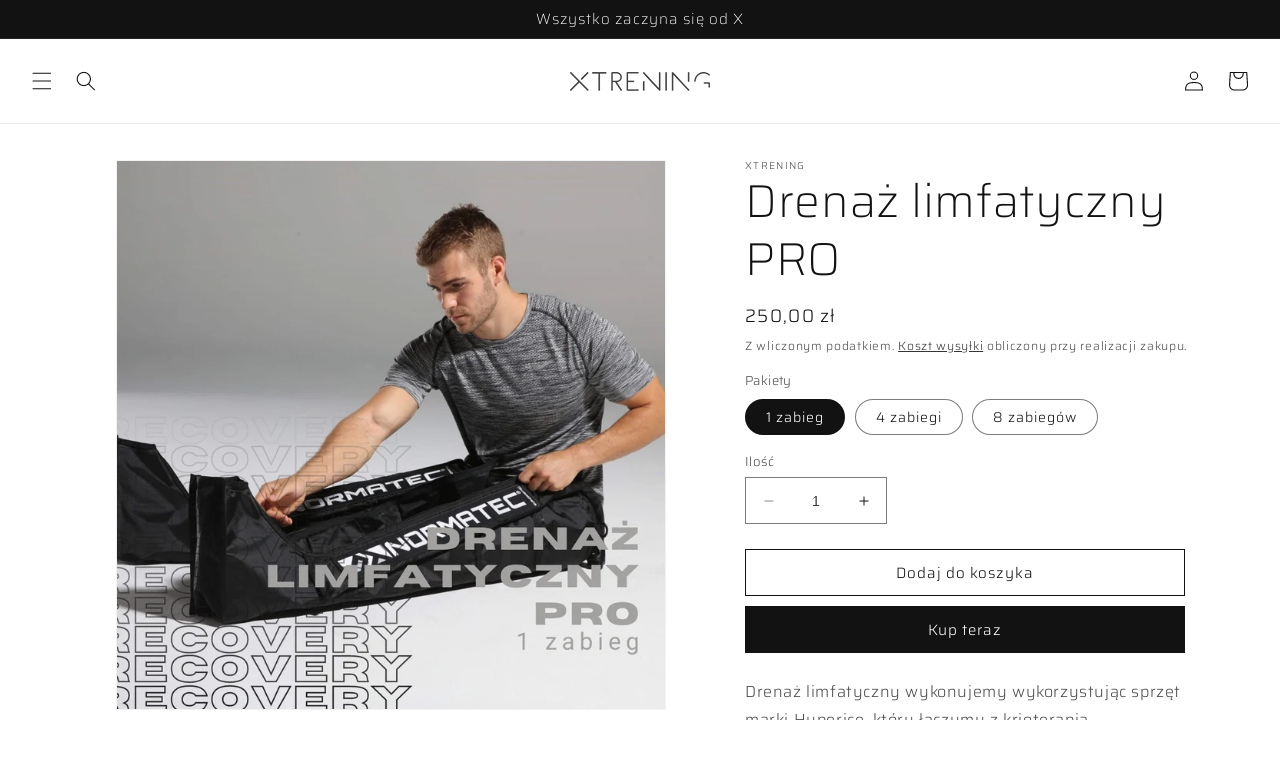

--- FILE ---
content_type: text/html; charset=utf-8
request_url: https://xtrening.pl/products/drenaz-limfatyczny-pro
body_size: 25639
content:
<!doctype html>
<html class="no-js" lang="pl">
  <head>
    <meta charset="utf-8">
    <meta http-equiv="X-UA-Compatible" content="IE=edge">
    <meta name="viewport" content="width=device-width,initial-scale=1">
    <meta name="theme-color" content="">
    <link rel="canonical" href="https://xtrening.pl/products/drenaz-limfatyczny-pro"><link rel="icon" type="image/png" href="//xtrening.pl/cdn/shop/files/Projekt_bez_nazwy.png?crop=center&height=32&v=1686038450&width=32"><link rel="preconnect" href="https://fonts.shopifycdn.com" crossorigin><title>
      Drenaż limfatyczny PRO
 &ndash; Xtrening</title>

    
      <meta name="description" content="Drenaż limfatyczny Jaworze PRO wykonujemy wykorzystując sprzęt marki Hyperice, który łączymy z krioterapia ogólnoustrojowa Jaworze w specjalnej kriokomorze marki CRYO oraz masażem powięziowym.">
    

    

<meta property="og:site_name" content="Xtrening">
<meta property="og:url" content="https://xtrening.pl/products/drenaz-limfatyczny-pro">
<meta property="og:title" content="Drenaż limfatyczny PRO">
<meta property="og:type" content="product">
<meta property="og:description" content="Drenaż limfatyczny Jaworze PRO wykonujemy wykorzystując sprzęt marki Hyperice, który łączymy z krioterapia ogólnoustrojowa Jaworze w specjalnej kriokomorze marki CRYO oraz masażem powięziowym."><meta property="og:image" content="http://xtrening.pl/cdn/shop/files/66_21a5aef2-d05f-4239-b333-8067347ea411.jpg?v=1702479089">
  <meta property="og:image:secure_url" content="https://xtrening.pl/cdn/shop/files/66_21a5aef2-d05f-4239-b333-8067347ea411.jpg?v=1702479089">
  <meta property="og:image:width" content="1080">
  <meta property="og:image:height" content="1080"><meta property="og:price:amount" content="250,00">
  <meta property="og:price:currency" content="PLN"><meta name="twitter:card" content="summary_large_image">
<meta name="twitter:title" content="Drenaż limfatyczny PRO">
<meta name="twitter:description" content="Drenaż limfatyczny Jaworze PRO wykonujemy wykorzystując sprzęt marki Hyperice, który łączymy z krioterapia ogólnoustrojowa Jaworze w specjalnej kriokomorze marki CRYO oraz masażem powięziowym.">


    <script src="//xtrening.pl/cdn/shop/t/5/assets/constants.js?v=58251544750838685771686232743" defer="defer"></script>
    <script src="//xtrening.pl/cdn/shop/t/5/assets/pubsub.js?v=158357773527763999511686232744" defer="defer"></script>
    <script src="//xtrening.pl/cdn/shop/t/5/assets/global.js?v=139248116715221171191686232743" defer="defer"></script><script src="//xtrening.pl/cdn/shop/t/5/assets/animations.js?v=114255849464433187621686232742" defer="defer"></script><script>window.performance && window.performance.mark && window.performance.mark('shopify.content_for_header.start');</script><meta name="google-site-verification" content="LgJsz6-fasRXDL_tVc67W4rgVQZuuzRzf_HspEHgANk">
<meta id="shopify-digital-wallet" name="shopify-digital-wallet" content="/76026904917/digital_wallets/dialog">
<meta name="shopify-checkout-api-token" content="a64bf44551230a2eedd8db44521fdfb2">
<meta id="in-context-paypal-metadata" data-shop-id="76026904917" data-venmo-supported="false" data-environment="production" data-locale="pl_PL" data-paypal-v4="true" data-currency="PLN">
<link rel="alternate" type="application/json+oembed" href="https://xtrening.pl/products/drenaz-limfatyczny-pro.oembed">
<script async="async" src="/checkouts/internal/preloads.js?locale=pl-PL"></script>
<script id="shopify-features" type="application/json">{"accessToken":"a64bf44551230a2eedd8db44521fdfb2","betas":["rich-media-storefront-analytics"],"domain":"xtrening.pl","predictiveSearch":true,"shopId":76026904917,"locale":"pl"}</script>
<script>var Shopify = Shopify || {};
Shopify.shop = "67a6bd-2.myshopify.com";
Shopify.locale = "pl";
Shopify.currency = {"active":"PLN","rate":"1.0"};
Shopify.country = "PL";
Shopify.theme = {"name":"Dawn","id":150001877333,"schema_name":"Dawn","schema_version":"10.0.0","theme_store_id":887,"role":"main"};
Shopify.theme.handle = "null";
Shopify.theme.style = {"id":null,"handle":null};
Shopify.cdnHost = "xtrening.pl/cdn";
Shopify.routes = Shopify.routes || {};
Shopify.routes.root = "/";</script>
<script type="module">!function(o){(o.Shopify=o.Shopify||{}).modules=!0}(window);</script>
<script>!function(o){function n(){var o=[];function n(){o.push(Array.prototype.slice.apply(arguments))}return n.q=o,n}var t=o.Shopify=o.Shopify||{};t.loadFeatures=n(),t.autoloadFeatures=n()}(window);</script>
<script id="shop-js-analytics" type="application/json">{"pageType":"product"}</script>
<script defer="defer" async type="module" src="//xtrening.pl/cdn/shopifycloud/shop-js/modules/v2/client.init-shop-cart-sync_CXlNGtni.pl.esm.js"></script>
<script defer="defer" async type="module" src="//xtrening.pl/cdn/shopifycloud/shop-js/modules/v2/chunk.common_CLPWUi2j.esm.js"></script>
<script type="module">
  await import("//xtrening.pl/cdn/shopifycloud/shop-js/modules/v2/client.init-shop-cart-sync_CXlNGtni.pl.esm.js");
await import("//xtrening.pl/cdn/shopifycloud/shop-js/modules/v2/chunk.common_CLPWUi2j.esm.js");

  window.Shopify.SignInWithShop?.initShopCartSync?.({"fedCMEnabled":true,"windoidEnabled":true});

</script>
<script>(function() {
  var isLoaded = false;
  function asyncLoad() {
    if (isLoaded) return;
    isLoaded = true;
    var urls = ["https:\/\/cdn-app.sealsubscriptions.com\/shopify\/public\/js\/sealsubscriptions.js?shop=67a6bd-2.myshopify.com"];
    for (var i = 0; i < urls.length; i++) {
      var s = document.createElement('script');
      s.type = 'text/javascript';
      s.async = true;
      s.src = urls[i];
      var x = document.getElementsByTagName('script')[0];
      x.parentNode.insertBefore(s, x);
    }
  };
  if(window.attachEvent) {
    window.attachEvent('onload', asyncLoad);
  } else {
    window.addEventListener('load', asyncLoad, false);
  }
})();</script>
<script id="__st">var __st={"a":76026904917,"offset":3600,"reqid":"d5d8e4ee-50b6-4dd2-ad2e-9cfb4e682d50-1766553418","pageurl":"xtrening.pl\/products\/drenaz-limfatyczny-pro","u":"f86baada6d42","p":"product","rtyp":"product","rid":8878683849045};</script>
<script>window.ShopifyPaypalV4VisibilityTracking = true;</script>
<script id="captcha-bootstrap">!function(){'use strict';const t='contact',e='account',n='new_comment',o=[[t,t],['blogs',n],['comments',n],[t,'customer']],c=[[e,'customer_login'],[e,'guest_login'],[e,'recover_customer_password'],[e,'create_customer']],r=t=>t.map((([t,e])=>`form[action*='/${t}']:not([data-nocaptcha='true']) input[name='form_type'][value='${e}']`)).join(','),a=t=>()=>t?[...document.querySelectorAll(t)].map((t=>t.form)):[];function s(){const t=[...o],e=r(t);return a(e)}const i='password',u='form_key',d=['recaptcha-v3-token','g-recaptcha-response','h-captcha-response',i],f=()=>{try{return window.sessionStorage}catch{return}},m='__shopify_v',_=t=>t.elements[u];function p(t,e,n=!1){try{const o=window.sessionStorage,c=JSON.parse(o.getItem(e)),{data:r}=function(t){const{data:e,action:n}=t;return t[m]||n?{data:e,action:n}:{data:t,action:n}}(c);for(const[e,n]of Object.entries(r))t.elements[e]&&(t.elements[e].value=n);n&&o.removeItem(e)}catch(o){console.error('form repopulation failed',{error:o})}}const l='form_type',E='cptcha';function T(t){t.dataset[E]=!0}const w=window,h=w.document,L='Shopify',v='ce_forms',y='captcha';let A=!1;((t,e)=>{const n=(g='f06e6c50-85a8-45c8-87d0-21a2b65856fe',I='https://cdn.shopify.com/shopifycloud/storefront-forms-hcaptcha/ce_storefront_forms_captcha_hcaptcha.v1.5.2.iife.js',D={infoText:'Chronione przez hCaptcha',privacyText:'Prywatność',termsText:'Warunki'},(t,e,n)=>{const o=w[L][v],c=o.bindForm;if(c)return c(t,g,e,D).then(n);var r;o.q.push([[t,g,e,D],n]),r=I,A||(h.body.append(Object.assign(h.createElement('script'),{id:'captcha-provider',async:!0,src:r})),A=!0)});var g,I,D;w[L]=w[L]||{},w[L][v]=w[L][v]||{},w[L][v].q=[],w[L][y]=w[L][y]||{},w[L][y].protect=function(t,e){n(t,void 0,e),T(t)},Object.freeze(w[L][y]),function(t,e,n,w,h,L){const[v,y,A,g]=function(t,e,n){const i=e?o:[],u=t?c:[],d=[...i,...u],f=r(d),m=r(i),_=r(d.filter((([t,e])=>n.includes(e))));return[a(f),a(m),a(_),s()]}(w,h,L),I=t=>{const e=t.target;return e instanceof HTMLFormElement?e:e&&e.form},D=t=>v().includes(t);t.addEventListener('submit',(t=>{const e=I(t);if(!e)return;const n=D(e)&&!e.dataset.hcaptchaBound&&!e.dataset.recaptchaBound,o=_(e),c=g().includes(e)&&(!o||!o.value);(n||c)&&t.preventDefault(),c&&!n&&(function(t){try{if(!f())return;!function(t){const e=f();if(!e)return;const n=_(t);if(!n)return;const o=n.value;o&&e.removeItem(o)}(t);const e=Array.from(Array(32),(()=>Math.random().toString(36)[2])).join('');!function(t,e){_(t)||t.append(Object.assign(document.createElement('input'),{type:'hidden',name:u})),t.elements[u].value=e}(t,e),function(t,e){const n=f();if(!n)return;const o=[...t.querySelectorAll(`input[type='${i}']`)].map((({name:t})=>t)),c=[...d,...o],r={};for(const[a,s]of new FormData(t).entries())c.includes(a)||(r[a]=s);n.setItem(e,JSON.stringify({[m]:1,action:t.action,data:r}))}(t,e)}catch(e){console.error('failed to persist form',e)}}(e),e.submit())}));const S=(t,e)=>{t&&!t.dataset[E]&&(n(t,e.some((e=>e===t))),T(t))};for(const o of['focusin','change'])t.addEventListener(o,(t=>{const e=I(t);D(e)&&S(e,y())}));const B=e.get('form_key'),M=e.get(l),P=B&&M;t.addEventListener('DOMContentLoaded',(()=>{const t=y();if(P)for(const e of t)e.elements[l].value===M&&p(e,B);[...new Set([...A(),...v().filter((t=>'true'===t.dataset.shopifyCaptcha))])].forEach((e=>S(e,t)))}))}(h,new URLSearchParams(w.location.search),n,t,e,['guest_login'])})(!0,!0)}();</script>
<script integrity="sha256-4kQ18oKyAcykRKYeNunJcIwy7WH5gtpwJnB7kiuLZ1E=" data-source-attribution="shopify.loadfeatures" defer="defer" src="//xtrening.pl/cdn/shopifycloud/storefront/assets/storefront/load_feature-a0a9edcb.js" crossorigin="anonymous"></script>
<script data-source-attribution="shopify.dynamic_checkout.dynamic.init">var Shopify=Shopify||{};Shopify.PaymentButton=Shopify.PaymentButton||{isStorefrontPortableWallets:!0,init:function(){window.Shopify.PaymentButton.init=function(){};var t=document.createElement("script");t.src="https://xtrening.pl/cdn/shopifycloud/portable-wallets/latest/portable-wallets.pl.js",t.type="module",document.head.appendChild(t)}};
</script>
<script data-source-attribution="shopify.dynamic_checkout.buyer_consent">
  function portableWalletsHideBuyerConsent(e){var t=document.getElementById("shopify-buyer-consent"),n=document.getElementById("shopify-subscription-policy-button");t&&n&&(t.classList.add("hidden"),t.setAttribute("aria-hidden","true"),n.removeEventListener("click",e))}function portableWalletsShowBuyerConsent(e){var t=document.getElementById("shopify-buyer-consent"),n=document.getElementById("shopify-subscription-policy-button");t&&n&&(t.classList.remove("hidden"),t.removeAttribute("aria-hidden"),n.addEventListener("click",e))}window.Shopify?.PaymentButton&&(window.Shopify.PaymentButton.hideBuyerConsent=portableWalletsHideBuyerConsent,window.Shopify.PaymentButton.showBuyerConsent=portableWalletsShowBuyerConsent);
</script>
<script>
  function portableWalletsCleanup(e){e&&e.src&&console.error("Failed to load portable wallets script "+e.src);var t=document.querySelectorAll("shopify-accelerated-checkout .shopify-payment-button__skeleton, shopify-accelerated-checkout-cart .wallet-cart-button__skeleton"),e=document.getElementById("shopify-buyer-consent");for(let e=0;e<t.length;e++)t[e].remove();e&&e.remove()}function portableWalletsNotLoadedAsModule(e){e instanceof ErrorEvent&&"string"==typeof e.message&&e.message.includes("import.meta")&&"string"==typeof e.filename&&e.filename.includes("portable-wallets")&&(window.removeEventListener("error",portableWalletsNotLoadedAsModule),window.Shopify.PaymentButton.failedToLoad=e,"loading"===document.readyState?document.addEventListener("DOMContentLoaded",window.Shopify.PaymentButton.init):window.Shopify.PaymentButton.init())}window.addEventListener("error",portableWalletsNotLoadedAsModule);
</script>

<script type="module" src="https://xtrening.pl/cdn/shopifycloud/portable-wallets/latest/portable-wallets.pl.js" onError="portableWalletsCleanup(this)" crossorigin="anonymous"></script>
<script nomodule>
  document.addEventListener("DOMContentLoaded", portableWalletsCleanup);
</script>

<link id="shopify-accelerated-checkout-styles" rel="stylesheet" media="screen" href="https://xtrening.pl/cdn/shopifycloud/portable-wallets/latest/accelerated-checkout-backwards-compat.css" crossorigin="anonymous">
<style id="shopify-accelerated-checkout-cart">
        #shopify-buyer-consent {
  margin-top: 1em;
  display: inline-block;
  width: 100%;
}

#shopify-buyer-consent.hidden {
  display: none;
}

#shopify-subscription-policy-button {
  background: none;
  border: none;
  padding: 0;
  text-decoration: underline;
  font-size: inherit;
  cursor: pointer;
}

#shopify-subscription-policy-button::before {
  box-shadow: none;
}

      </style>
<script id="sections-script" data-sections="header" defer="defer" src="//xtrening.pl/cdn/shop/t/5/compiled_assets/scripts.js?368"></script>
<script>window.performance && window.performance.mark && window.performance.mark('shopify.content_for_header.end');</script>


    <style data-shopify>
      @font-face {
  font-family: Saira;
  font-weight: 300;
  font-style: normal;
  font-display: swap;
  src: url("//xtrening.pl/cdn/fonts/saira/saira_n3.490a3a034ef4c75412ef81fd530ff3859dd7361a.woff2") format("woff2"),
       url("//xtrening.pl/cdn/fonts/saira/saira_n3.f4504ff1900093f2c1a1228bef24e03dfb09cbdb.woff") format("woff");
}

      @font-face {
  font-family: Saira;
  font-weight: 700;
  font-style: normal;
  font-display: swap;
  src: url("//xtrening.pl/cdn/fonts/saira/saira_n7.3f7362bcb0699c03fde052e2621337039e9f1b79.woff2") format("woff2"),
       url("//xtrening.pl/cdn/fonts/saira/saira_n7.5b21ceea0d81b522e5146f598a5b761af26c639c.woff") format("woff");
}

      @font-face {
  font-family: Saira;
  font-weight: 300;
  font-style: italic;
  font-display: swap;
  src: url("//xtrening.pl/cdn/fonts/saira/saira_i3.9d355dc60a2e35da233d70c8ddd8472b4d3cba1d.woff2") format("woff2"),
       url("//xtrening.pl/cdn/fonts/saira/saira_i3.0643929f5ea3fcb9ae26919ce5e849fe50aa3bee.woff") format("woff");
}

      @font-face {
  font-family: Saira;
  font-weight: 700;
  font-style: italic;
  font-display: swap;
  src: url("//xtrening.pl/cdn/fonts/saira/saira_i7.14c617913f8956055d9f392a72b02d9e0f41cd37.woff2") format("woff2"),
       url("//xtrening.pl/cdn/fonts/saira/saira_i7.31da949dcab9f5aba71af88a6b9290c10e31f9d2.woff") format("woff");
}

      @font-face {
  font-family: Saira;
  font-weight: 200;
  font-style: normal;
  font-display: swap;
  src: url("//xtrening.pl/cdn/fonts/saira/saira_n2.d0d22293e73b3d2d264dc7e8cc806bd53d99956f.woff2") format("woff2"),
       url("//xtrening.pl/cdn/fonts/saira/saira_n2.38a01088dcb0f0beaa8ed986b6fb87fe3ce39247.woff") format("woff");
}


      
        :root,
        .color-background-1 {
          --color-background: 255,255,255;
        
          --gradient-background: #ffffff;
        
        --color-foreground: 18,18,18;
        --color-shadow: 18,18,18;
        --color-button: 18,18,18;
        --color-button-text: 255,255,255;
        --color-secondary-button: 255,255,255;
        --color-secondary-button-text: 18,18,18;
        --color-link: 18,18,18;
        --color-badge-foreground: 18,18,18;
        --color-badge-background: 255,255,255;
        --color-badge-border: 18,18,18;
        --payment-terms-background-color: rgb(255 255 255);
      }
      
        
        .color-background-2 {
          --color-background: 255,255,255;
        
          --gradient-background: #ffffff;
        
        --color-foreground: 18,18,18;
        --color-shadow: 18,18,18;
        --color-button: 18,18,18;
        --color-button-text: 255,255,255;
        --color-secondary-button: 255,255,255;
        --color-secondary-button-text: 18,18,18;
        --color-link: 18,18,18;
        --color-badge-foreground: 18,18,18;
        --color-badge-background: 255,255,255;
        --color-badge-border: 18,18,18;
        --payment-terms-background-color: rgb(255 255 255);
      }
      
        
        .color-inverse {
          --color-background: 36,40,51;
        
          --gradient-background: #242833;
        
        --color-foreground: 255,255,255;
        --color-shadow: 18,18,18;
        --color-button: 255,255,255;
        --color-button-text: 0,0,0;
        --color-secondary-button: 36,40,51;
        --color-secondary-button-text: 255,255,255;
        --color-link: 255,255,255;
        --color-badge-foreground: 255,255,255;
        --color-badge-background: 36,40,51;
        --color-badge-border: 255,255,255;
        --payment-terms-background-color: rgb(36 40 51);
      }
      
        
        .color-accent-1 {
          --color-background: 18,18,18;
        
          --gradient-background: #121212;
        
        --color-foreground: 255,255,255;
        --color-shadow: 18,18,18;
        --color-button: 255,255,255;
        --color-button-text: 18,18,18;
        --color-secondary-button: 18,18,18;
        --color-secondary-button-text: 255,255,255;
        --color-link: 255,255,255;
        --color-badge-foreground: 255,255,255;
        --color-badge-background: 18,18,18;
        --color-badge-border: 255,255,255;
        --payment-terms-background-color: rgb(18 18 18);
      }
      
        
        .color-accent-2 {
          --color-background: 223,215,200;
        
          --gradient-background: #dfd7c8;
        
        --color-foreground: 0,0,0;
        --color-shadow: 18,18,18;
        --color-button: 255,255,255;
        --color-button-text: 0,0,0;
        --color-secondary-button: 223,215,200;
        --color-secondary-button-text: 255,255,255;
        --color-link: 255,255,255;
        --color-badge-foreground: 0,0,0;
        --color-badge-background: 223,215,200;
        --color-badge-border: 0,0,0;
        --payment-terms-background-color: rgb(223 215 200);
      }
      
        
        .color-scheme-ec55f044-4eb0-4788-a327-200d19468408 {
          --color-background: 255,255,255;
        
          --gradient-background: #ffffff;
        
        --color-foreground: 18,18,18;
        --color-shadow: 18,18,18;
        --color-button: 18,18,18;
        --color-button-text: 255,255,255;
        --color-secondary-button: 255,255,255;
        --color-secondary-button-text: 18,18,18;
        --color-link: 18,18,18;
        --color-badge-foreground: 18,18,18;
        --color-badge-background: 255,255,255;
        --color-badge-border: 18,18,18;
        --payment-terms-background-color: rgb(255 255 255);
      }
      

      body, .color-background-1, .color-background-2, .color-inverse, .color-accent-1, .color-accent-2, .color-scheme-ec55f044-4eb0-4788-a327-200d19468408 {
        color: rgba(var(--color-foreground), 0.75);
        background-color: rgb(var(--color-background));
      }

      :root {
        --font-body-family: Saira, sans-serif;
        --font-body-style: normal;
        --font-body-weight: 300;
        --font-body-weight-bold: 600;

        --font-heading-family: Saira, sans-serif;
        --font-heading-style: normal;
        --font-heading-weight: 200;

        --font-body-scale: 1.0;
        --font-heading-scale: 1.15;

        --media-padding: px;
        --media-border-opacity: 0.05;
        --media-border-width: 1px;
        --media-radius: 0px;
        --media-shadow-opacity: 0.0;
        --media-shadow-horizontal-offset: 0px;
        --media-shadow-vertical-offset: 4px;
        --media-shadow-blur-radius: 5px;
        --media-shadow-visible: 0;

        --page-width: 120rem;
        --page-width-margin: 0rem;

        --product-card-image-padding: 0.0rem;
        --product-card-corner-radius: 0.0rem;
        --product-card-text-alignment: left;
        --product-card-border-width: 0.0rem;
        --product-card-border-opacity: 0.1;
        --product-card-shadow-opacity: 0.0;
        --product-card-shadow-visible: 0;
        --product-card-shadow-horizontal-offset: 0.0rem;
        --product-card-shadow-vertical-offset: 0.4rem;
        --product-card-shadow-blur-radius: 0.5rem;

        --collection-card-image-padding: 0.0rem;
        --collection-card-corner-radius: 0.0rem;
        --collection-card-text-alignment: left;
        --collection-card-border-width: 0.0rem;
        --collection-card-border-opacity: 0.1;
        --collection-card-shadow-opacity: 0.0;
        --collection-card-shadow-visible: 0;
        --collection-card-shadow-horizontal-offset: 0.0rem;
        --collection-card-shadow-vertical-offset: 0.4rem;
        --collection-card-shadow-blur-radius: 0.5rem;

        --blog-card-image-padding: 0.0rem;
        --blog-card-corner-radius: 0.0rem;
        --blog-card-text-alignment: left;
        --blog-card-border-width: 0.0rem;
        --blog-card-border-opacity: 0.1;
        --blog-card-shadow-opacity: 0.0;
        --blog-card-shadow-visible: 0;
        --blog-card-shadow-horizontal-offset: 0.0rem;
        --blog-card-shadow-vertical-offset: 0.4rem;
        --blog-card-shadow-blur-radius: 0.5rem;

        --badge-corner-radius: 4.0rem;

        --popup-border-width: 1px;
        --popup-border-opacity: 0.1;
        --popup-corner-radius: 0px;
        --popup-shadow-opacity: 0.0;
        --popup-shadow-horizontal-offset: 0px;
        --popup-shadow-vertical-offset: 4px;
        --popup-shadow-blur-radius: 5px;

        --drawer-border-width: 1px;
        --drawer-border-opacity: 0.1;
        --drawer-shadow-opacity: 0.0;
        --drawer-shadow-horizontal-offset: 0px;
        --drawer-shadow-vertical-offset: 4px;
        --drawer-shadow-blur-radius: 5px;

        --spacing-sections-desktop: 0px;
        --spacing-sections-mobile: 0px;

        --grid-desktop-vertical-spacing: 8px;
        --grid-desktop-horizontal-spacing: 8px;
        --grid-mobile-vertical-spacing: 4px;
        --grid-mobile-horizontal-spacing: 4px;

        --text-boxes-border-opacity: 0.1;
        --text-boxes-border-width: 0px;
        --text-boxes-radius: 0px;
        --text-boxes-shadow-opacity: 0.0;
        --text-boxes-shadow-visible: 0;
        --text-boxes-shadow-horizontal-offset: 0px;
        --text-boxes-shadow-vertical-offset: 4px;
        --text-boxes-shadow-blur-radius: 5px;

        --buttons-radius: 0px;
        --buttons-radius-outset: 0px;
        --buttons-border-width: 1px;
        --buttons-border-opacity: 1.0;
        --buttons-shadow-opacity: 0.0;
        --buttons-shadow-visible: 0;
        --buttons-shadow-horizontal-offset: 0px;
        --buttons-shadow-vertical-offset: 4px;
        --buttons-shadow-blur-radius: 5px;
        --buttons-border-offset: 0px;

        --inputs-radius: 0px;
        --inputs-border-width: 1px;
        --inputs-border-opacity: 0.55;
        --inputs-shadow-opacity: 0.0;
        --inputs-shadow-horizontal-offset: 0px;
        --inputs-margin-offset: 0px;
        --inputs-shadow-vertical-offset: 4px;
        --inputs-shadow-blur-radius: 5px;
        --inputs-radius-outset: 0px;

        --variant-pills-radius: 40px;
        --variant-pills-border-width: 1px;
        --variant-pills-border-opacity: 0.55;
        --variant-pills-shadow-opacity: 0.0;
        --variant-pills-shadow-horizontal-offset: 0px;
        --variant-pills-shadow-vertical-offset: 4px;
        --variant-pills-shadow-blur-radius: 5px;
      }

      *,
      *::before,
      *::after {
        box-sizing: inherit;
      }

      html {
        box-sizing: border-box;
        font-size: calc(var(--font-body-scale) * 62.5%);
        height: 100%;
      }

      body {
        display: grid;
        grid-template-rows: auto auto 1fr auto;
        grid-template-columns: 100%;
        min-height: 100%;
        margin: 0;
        font-size: 1.5rem;
        letter-spacing: 0.06rem;
        line-height: calc(1 + 0.8 / var(--font-body-scale));
        font-family: var(--font-body-family);
        font-style: var(--font-body-style);
        font-weight: var(--font-body-weight);
      }

      @media screen and (min-width: 750px) {
        body {
          font-size: 1.6rem;
        }
      }
    </style>

    <link href="//xtrening.pl/cdn/shop/t/5/assets/base.css?v=117828829876360325261686232742" rel="stylesheet" type="text/css" media="all" />
<link rel="preload" as="font" href="//xtrening.pl/cdn/fonts/saira/saira_n3.490a3a034ef4c75412ef81fd530ff3859dd7361a.woff2" type="font/woff2" crossorigin><link rel="preload" as="font" href="//xtrening.pl/cdn/fonts/saira/saira_n2.d0d22293e73b3d2d264dc7e8cc806bd53d99956f.woff2" type="font/woff2" crossorigin><link
        rel="stylesheet"
        href="//xtrening.pl/cdn/shop/t/5/assets/component-predictive-search.css?v=118923337488134913561686232743"
        media="print"
        onload="this.media='all'"
      ><script>
      document.documentElement.className = document.documentElement.className.replace('no-js', 'js');
      if (Shopify.designMode) {
        document.documentElement.classList.add('shopify-design-mode');
      }
    </script>
  <link href="https://monorail-edge.shopifysvc.com" rel="dns-prefetch">
<script>(function(){if ("sendBeacon" in navigator && "performance" in window) {try {var session_token_from_headers = performance.getEntriesByType('navigation')[0].serverTiming.find(x => x.name == '_s').description;} catch {var session_token_from_headers = undefined;}var session_cookie_matches = document.cookie.match(/_shopify_s=([^;]*)/);var session_token_from_cookie = session_cookie_matches && session_cookie_matches.length === 2 ? session_cookie_matches[1] : "";var session_token = session_token_from_headers || session_token_from_cookie || "";function handle_abandonment_event(e) {var entries = performance.getEntries().filter(function(entry) {return /monorail-edge.shopifysvc.com/.test(entry.name);});if (!window.abandonment_tracked && entries.length === 0) {window.abandonment_tracked = true;var currentMs = Date.now();var navigation_start = performance.timing.navigationStart;var payload = {shop_id: 76026904917,url: window.location.href,navigation_start,duration: currentMs - navigation_start,session_token,page_type: "product"};window.navigator.sendBeacon("https://monorail-edge.shopifysvc.com/v1/produce", JSON.stringify({schema_id: "online_store_buyer_site_abandonment/1.1",payload: payload,metadata: {event_created_at_ms: currentMs,event_sent_at_ms: currentMs}}));}}window.addEventListener('pagehide', handle_abandonment_event);}}());</script>
<script id="web-pixels-manager-setup">(function e(e,d,r,n,o){if(void 0===o&&(o={}),!Boolean(null===(a=null===(i=window.Shopify)||void 0===i?void 0:i.analytics)||void 0===a?void 0:a.replayQueue)){var i,a;window.Shopify=window.Shopify||{};var t=window.Shopify;t.analytics=t.analytics||{};var s=t.analytics;s.replayQueue=[],s.publish=function(e,d,r){return s.replayQueue.push([e,d,r]),!0};try{self.performance.mark("wpm:start")}catch(e){}var l=function(){var e={modern:/Edge?\/(1{2}[4-9]|1[2-9]\d|[2-9]\d{2}|\d{4,})\.\d+(\.\d+|)|Firefox\/(1{2}[4-9]|1[2-9]\d|[2-9]\d{2}|\d{4,})\.\d+(\.\d+|)|Chrom(ium|e)\/(9{2}|\d{3,})\.\d+(\.\d+|)|(Maci|X1{2}).+ Version\/(15\.\d+|(1[6-9]|[2-9]\d|\d{3,})\.\d+)([,.]\d+|)( \(\w+\)|)( Mobile\/\w+|) Safari\/|Chrome.+OPR\/(9{2}|\d{3,})\.\d+\.\d+|(CPU[ +]OS|iPhone[ +]OS|CPU[ +]iPhone|CPU IPhone OS|CPU iPad OS)[ +]+(15[._]\d+|(1[6-9]|[2-9]\d|\d{3,})[._]\d+)([._]\d+|)|Android:?[ /-](13[3-9]|1[4-9]\d|[2-9]\d{2}|\d{4,})(\.\d+|)(\.\d+|)|Android.+Firefox\/(13[5-9]|1[4-9]\d|[2-9]\d{2}|\d{4,})\.\d+(\.\d+|)|Android.+Chrom(ium|e)\/(13[3-9]|1[4-9]\d|[2-9]\d{2}|\d{4,})\.\d+(\.\d+|)|SamsungBrowser\/([2-9]\d|\d{3,})\.\d+/,legacy:/Edge?\/(1[6-9]|[2-9]\d|\d{3,})\.\d+(\.\d+|)|Firefox\/(5[4-9]|[6-9]\d|\d{3,})\.\d+(\.\d+|)|Chrom(ium|e)\/(5[1-9]|[6-9]\d|\d{3,})\.\d+(\.\d+|)([\d.]+$|.*Safari\/(?![\d.]+ Edge\/[\d.]+$))|(Maci|X1{2}).+ Version\/(10\.\d+|(1[1-9]|[2-9]\d|\d{3,})\.\d+)([,.]\d+|)( \(\w+\)|)( Mobile\/\w+|) Safari\/|Chrome.+OPR\/(3[89]|[4-9]\d|\d{3,})\.\d+\.\d+|(CPU[ +]OS|iPhone[ +]OS|CPU[ +]iPhone|CPU IPhone OS|CPU iPad OS)[ +]+(10[._]\d+|(1[1-9]|[2-9]\d|\d{3,})[._]\d+)([._]\d+|)|Android:?[ /-](13[3-9]|1[4-9]\d|[2-9]\d{2}|\d{4,})(\.\d+|)(\.\d+|)|Mobile Safari.+OPR\/([89]\d|\d{3,})\.\d+\.\d+|Android.+Firefox\/(13[5-9]|1[4-9]\d|[2-9]\d{2}|\d{4,})\.\d+(\.\d+|)|Android.+Chrom(ium|e)\/(13[3-9]|1[4-9]\d|[2-9]\d{2}|\d{4,})\.\d+(\.\d+|)|Android.+(UC? ?Browser|UCWEB|U3)[ /]?(15\.([5-9]|\d{2,})|(1[6-9]|[2-9]\d|\d{3,})\.\d+)\.\d+|SamsungBrowser\/(5\.\d+|([6-9]|\d{2,})\.\d+)|Android.+MQ{2}Browser\/(14(\.(9|\d{2,})|)|(1[5-9]|[2-9]\d|\d{3,})(\.\d+|))(\.\d+|)|K[Aa][Ii]OS\/(3\.\d+|([4-9]|\d{2,})\.\d+)(\.\d+|)/},d=e.modern,r=e.legacy,n=navigator.userAgent;return n.match(d)?"modern":n.match(r)?"legacy":"unknown"}(),u="modern"===l?"modern":"legacy",c=(null!=n?n:{modern:"",legacy:""})[u],f=function(e){return[e.baseUrl,"/wpm","/b",e.hashVersion,"modern"===e.buildTarget?"m":"l",".js"].join("")}({baseUrl:d,hashVersion:r,buildTarget:u}),m=function(e){var d=e.version,r=e.bundleTarget,n=e.surface,o=e.pageUrl,i=e.monorailEndpoint;return{emit:function(e){var a=e.status,t=e.errorMsg,s=(new Date).getTime(),l=JSON.stringify({metadata:{event_sent_at_ms:s},events:[{schema_id:"web_pixels_manager_load/3.1",payload:{version:d,bundle_target:r,page_url:o,status:a,surface:n,error_msg:t},metadata:{event_created_at_ms:s}}]});if(!i)return console&&console.warn&&console.warn("[Web Pixels Manager] No Monorail endpoint provided, skipping logging."),!1;try{return self.navigator.sendBeacon.bind(self.navigator)(i,l)}catch(e){}var u=new XMLHttpRequest;try{return u.open("POST",i,!0),u.setRequestHeader("Content-Type","text/plain"),u.send(l),!0}catch(e){return console&&console.warn&&console.warn("[Web Pixels Manager] Got an unhandled error while logging to Monorail."),!1}}}}({version:r,bundleTarget:l,surface:e.surface,pageUrl:self.location.href,monorailEndpoint:e.monorailEndpoint});try{o.browserTarget=l,function(e){var d=e.src,r=e.async,n=void 0===r||r,o=e.onload,i=e.onerror,a=e.sri,t=e.scriptDataAttributes,s=void 0===t?{}:t,l=document.createElement("script"),u=document.querySelector("head"),c=document.querySelector("body");if(l.async=n,l.src=d,a&&(l.integrity=a,l.crossOrigin="anonymous"),s)for(var f in s)if(Object.prototype.hasOwnProperty.call(s,f))try{l.dataset[f]=s[f]}catch(e){}if(o&&l.addEventListener("load",o),i&&l.addEventListener("error",i),u)u.appendChild(l);else{if(!c)throw new Error("Did not find a head or body element to append the script");c.appendChild(l)}}({src:f,async:!0,onload:function(){if(!function(){var e,d;return Boolean(null===(d=null===(e=window.Shopify)||void 0===e?void 0:e.analytics)||void 0===d?void 0:d.initialized)}()){var d=window.webPixelsManager.init(e)||void 0;if(d){var r=window.Shopify.analytics;r.replayQueue.forEach((function(e){var r=e[0],n=e[1],o=e[2];d.publishCustomEvent(r,n,o)})),r.replayQueue=[],r.publish=d.publishCustomEvent,r.visitor=d.visitor,r.initialized=!0}}},onerror:function(){return m.emit({status:"failed",errorMsg:"".concat(f," has failed to load")})},sri:function(e){var d=/^sha384-[A-Za-z0-9+/=]+$/;return"string"==typeof e&&d.test(e)}(c)?c:"",scriptDataAttributes:o}),m.emit({status:"loading"})}catch(e){m.emit({status:"failed",errorMsg:(null==e?void 0:e.message)||"Unknown error"})}}})({shopId: 76026904917,storefrontBaseUrl: "https://xtrening.pl",extensionsBaseUrl: "https://extensions.shopifycdn.com/cdn/shopifycloud/web-pixels-manager",monorailEndpoint: "https://monorail-edge.shopifysvc.com/unstable/produce_batch",surface: "storefront-renderer",enabledBetaFlags: ["2dca8a86","a0d5f9d2"],webPixelsConfigList: [{"id":"928940373","configuration":"{\"config\":\"{\\\"pixel_id\\\":\\\"G-XYJHQJBXEE\\\",\\\"target_country\\\":\\\"PL\\\",\\\"gtag_events\\\":[{\\\"type\\\":\\\"begin_checkout\\\",\\\"action_label\\\":\\\"G-XYJHQJBXEE\\\"},{\\\"type\\\":\\\"search\\\",\\\"action_label\\\":\\\"G-XYJHQJBXEE\\\"},{\\\"type\\\":\\\"view_item\\\",\\\"action_label\\\":[\\\"G-XYJHQJBXEE\\\",\\\"MC-P4Y4CRPLBN\\\"]},{\\\"type\\\":\\\"purchase\\\",\\\"action_label\\\":[\\\"G-XYJHQJBXEE\\\",\\\"MC-P4Y4CRPLBN\\\"]},{\\\"type\\\":\\\"page_view\\\",\\\"action_label\\\":[\\\"G-XYJHQJBXEE\\\",\\\"MC-P4Y4CRPLBN\\\"]},{\\\"type\\\":\\\"add_payment_info\\\",\\\"action_label\\\":\\\"G-XYJHQJBXEE\\\"},{\\\"type\\\":\\\"add_to_cart\\\",\\\"action_label\\\":\\\"G-XYJHQJBXEE\\\"}],\\\"enable_monitoring_mode\\\":false}\"}","eventPayloadVersion":"v1","runtimeContext":"OPEN","scriptVersion":"b2a88bafab3e21179ed38636efcd8a93","type":"APP","apiClientId":1780363,"privacyPurposes":[],"dataSharingAdjustments":{"protectedCustomerApprovalScopes":["read_customer_address","read_customer_email","read_customer_name","read_customer_personal_data","read_customer_phone"]}},{"id":"399737173","configuration":"{\"pixel_id\":\"279363056298594\",\"pixel_type\":\"facebook_pixel\",\"metaapp_system_user_token\":\"-\"}","eventPayloadVersion":"v1","runtimeContext":"OPEN","scriptVersion":"ca16bc87fe92b6042fbaa3acc2fbdaa6","type":"APP","apiClientId":2329312,"privacyPurposes":["ANALYTICS","MARKETING","SALE_OF_DATA"],"dataSharingAdjustments":{"protectedCustomerApprovalScopes":["read_customer_address","read_customer_email","read_customer_name","read_customer_personal_data","read_customer_phone"]}},{"id":"shopify-app-pixel","configuration":"{}","eventPayloadVersion":"v1","runtimeContext":"STRICT","scriptVersion":"0450","apiClientId":"shopify-pixel","type":"APP","privacyPurposes":["ANALYTICS","MARKETING"]},{"id":"shopify-custom-pixel","eventPayloadVersion":"v1","runtimeContext":"LAX","scriptVersion":"0450","apiClientId":"shopify-pixel","type":"CUSTOM","privacyPurposes":["ANALYTICS","MARKETING"]}],isMerchantRequest: false,initData: {"shop":{"name":"Xtrening","paymentSettings":{"currencyCode":"PLN"},"myshopifyDomain":"67a6bd-2.myshopify.com","countryCode":"PL","storefrontUrl":"https:\/\/xtrening.pl"},"customer":null,"cart":null,"checkout":null,"productVariants":[{"price":{"amount":250.0,"currencyCode":"PLN"},"product":{"title":"Drenaż limfatyczny PRO","vendor":"Xtrening","id":"8878683849045","untranslatedTitle":"Drenaż limfatyczny PRO","url":"\/products\/drenaz-limfatyczny-pro","type":"Drenaż limfatyczny"},"id":"47568870375765","image":{"src":"\/\/xtrening.pl\/cdn\/shop\/files\/41.jpg?v=1702479089"},"sku":"","title":"1 zabieg","untranslatedTitle":"1 zabieg"},{"price":{"amount":900.0,"currencyCode":"PLN"},"product":{"title":"Drenaż limfatyczny PRO","vendor":"Xtrening","id":"8878683849045","untranslatedTitle":"Drenaż limfatyczny PRO","url":"\/products\/drenaz-limfatyczny-pro","type":"Drenaż limfatyczny"},"id":"47568870441301","image":{"src":"\/\/xtrening.pl\/cdn\/shop\/files\/42.jpg?v=1702479089"},"sku":"","title":"4 zabiegi","untranslatedTitle":"4 zabiegi"},{"price":{"amount":1700.0,"currencyCode":"PLN"},"product":{"title":"Drenaż limfatyczny PRO","vendor":"Xtrening","id":"8878683849045","untranslatedTitle":"Drenaż limfatyczny PRO","url":"\/products\/drenaz-limfatyczny-pro","type":"Drenaż limfatyczny"},"id":"47568870474069","image":{"src":"\/\/xtrening.pl\/cdn\/shop\/files\/43.jpg?v=1702479089"},"sku":"","title":"8 zabiegów","untranslatedTitle":"8 zabiegów"}],"purchasingCompany":null},},"https://xtrening.pl/cdn","da62cc92w68dfea28pcf9825a4m392e00d0",{"modern":"","legacy":""},{"shopId":"76026904917","storefrontBaseUrl":"https:\/\/xtrening.pl","extensionBaseUrl":"https:\/\/extensions.shopifycdn.com\/cdn\/shopifycloud\/web-pixels-manager","surface":"storefront-renderer","enabledBetaFlags":"[\"2dca8a86\", \"a0d5f9d2\"]","isMerchantRequest":"false","hashVersion":"da62cc92w68dfea28pcf9825a4m392e00d0","publish":"custom","events":"[[\"page_viewed\",{}],[\"product_viewed\",{\"productVariant\":{\"price\":{\"amount\":250.0,\"currencyCode\":\"PLN\"},\"product\":{\"title\":\"Drenaż limfatyczny PRO\",\"vendor\":\"Xtrening\",\"id\":\"8878683849045\",\"untranslatedTitle\":\"Drenaż limfatyczny PRO\",\"url\":\"\/products\/drenaz-limfatyczny-pro\",\"type\":\"Drenaż limfatyczny\"},\"id\":\"47568870375765\",\"image\":{\"src\":\"\/\/xtrening.pl\/cdn\/shop\/files\/41.jpg?v=1702479089\"},\"sku\":\"\",\"title\":\"1 zabieg\",\"untranslatedTitle\":\"1 zabieg\"}}]]"});</script><script>
  window.ShopifyAnalytics = window.ShopifyAnalytics || {};
  window.ShopifyAnalytics.meta = window.ShopifyAnalytics.meta || {};
  window.ShopifyAnalytics.meta.currency = 'PLN';
  var meta = {"product":{"id":8878683849045,"gid":"gid:\/\/shopify\/Product\/8878683849045","vendor":"Xtrening","type":"Drenaż limfatyczny","handle":"drenaz-limfatyczny-pro","variants":[{"id":47568870375765,"price":25000,"name":"Drenaż limfatyczny PRO - 1 zabieg","public_title":"1 zabieg","sku":""},{"id":47568870441301,"price":90000,"name":"Drenaż limfatyczny PRO - 4 zabiegi","public_title":"4 zabiegi","sku":""},{"id":47568870474069,"price":170000,"name":"Drenaż limfatyczny PRO - 8 zabiegów","public_title":"8 zabiegów","sku":""}],"remote":false},"page":{"pageType":"product","resourceType":"product","resourceId":8878683849045,"requestId":"d5d8e4ee-50b6-4dd2-ad2e-9cfb4e682d50-1766553418"}};
  for (var attr in meta) {
    window.ShopifyAnalytics.meta[attr] = meta[attr];
  }
</script>
<script class="analytics">
  (function () {
    var customDocumentWrite = function(content) {
      var jquery = null;

      if (window.jQuery) {
        jquery = window.jQuery;
      } else if (window.Checkout && window.Checkout.$) {
        jquery = window.Checkout.$;
      }

      if (jquery) {
        jquery('body').append(content);
      }
    };

    var hasLoggedConversion = function(token) {
      if (token) {
        return document.cookie.indexOf('loggedConversion=' + token) !== -1;
      }
      return false;
    }

    var setCookieIfConversion = function(token) {
      if (token) {
        var twoMonthsFromNow = new Date(Date.now());
        twoMonthsFromNow.setMonth(twoMonthsFromNow.getMonth() + 2);

        document.cookie = 'loggedConversion=' + token + '; expires=' + twoMonthsFromNow;
      }
    }

    var trekkie = window.ShopifyAnalytics.lib = window.trekkie = window.trekkie || [];
    if (trekkie.integrations) {
      return;
    }
    trekkie.methods = [
      'identify',
      'page',
      'ready',
      'track',
      'trackForm',
      'trackLink'
    ];
    trekkie.factory = function(method) {
      return function() {
        var args = Array.prototype.slice.call(arguments);
        args.unshift(method);
        trekkie.push(args);
        return trekkie;
      };
    };
    for (var i = 0; i < trekkie.methods.length; i++) {
      var key = trekkie.methods[i];
      trekkie[key] = trekkie.factory(key);
    }
    trekkie.load = function(config) {
      trekkie.config = config || {};
      trekkie.config.initialDocumentCookie = document.cookie;
      var first = document.getElementsByTagName('script')[0];
      var script = document.createElement('script');
      script.type = 'text/javascript';
      script.onerror = function(e) {
        var scriptFallback = document.createElement('script');
        scriptFallback.type = 'text/javascript';
        scriptFallback.onerror = function(error) {
                var Monorail = {
      produce: function produce(monorailDomain, schemaId, payload) {
        var currentMs = new Date().getTime();
        var event = {
          schema_id: schemaId,
          payload: payload,
          metadata: {
            event_created_at_ms: currentMs,
            event_sent_at_ms: currentMs
          }
        };
        return Monorail.sendRequest("https://" + monorailDomain + "/v1/produce", JSON.stringify(event));
      },
      sendRequest: function sendRequest(endpointUrl, payload) {
        // Try the sendBeacon API
        if (window && window.navigator && typeof window.navigator.sendBeacon === 'function' && typeof window.Blob === 'function' && !Monorail.isIos12()) {
          var blobData = new window.Blob([payload], {
            type: 'text/plain'
          });

          if (window.navigator.sendBeacon(endpointUrl, blobData)) {
            return true;
          } // sendBeacon was not successful

        } // XHR beacon

        var xhr = new XMLHttpRequest();

        try {
          xhr.open('POST', endpointUrl);
          xhr.setRequestHeader('Content-Type', 'text/plain');
          xhr.send(payload);
        } catch (e) {
          console.log(e);
        }

        return false;
      },
      isIos12: function isIos12() {
        return window.navigator.userAgent.lastIndexOf('iPhone; CPU iPhone OS 12_') !== -1 || window.navigator.userAgent.lastIndexOf('iPad; CPU OS 12_') !== -1;
      }
    };
    Monorail.produce('monorail-edge.shopifysvc.com',
      'trekkie_storefront_load_errors/1.1',
      {shop_id: 76026904917,
      theme_id: 150001877333,
      app_name: "storefront",
      context_url: window.location.href,
      source_url: "//xtrening.pl/cdn/s/trekkie.storefront.8f32c7f0b513e73f3235c26245676203e1209161.min.js"});

        };
        scriptFallback.async = true;
        scriptFallback.src = '//xtrening.pl/cdn/s/trekkie.storefront.8f32c7f0b513e73f3235c26245676203e1209161.min.js';
        first.parentNode.insertBefore(scriptFallback, first);
      };
      script.async = true;
      script.src = '//xtrening.pl/cdn/s/trekkie.storefront.8f32c7f0b513e73f3235c26245676203e1209161.min.js';
      first.parentNode.insertBefore(script, first);
    };
    trekkie.load(
      {"Trekkie":{"appName":"storefront","development":false,"defaultAttributes":{"shopId":76026904917,"isMerchantRequest":null,"themeId":150001877333,"themeCityHash":"7481331387798980508","contentLanguage":"pl","currency":"PLN","eventMetadataId":"11501c4d-387f-4cbb-9955-4698f8db30e5"},"isServerSideCookieWritingEnabled":true,"monorailRegion":"shop_domain","enabledBetaFlags":["65f19447"]},"Session Attribution":{},"S2S":{"facebookCapiEnabled":true,"source":"trekkie-storefront-renderer","apiClientId":580111}}
    );

    var loaded = false;
    trekkie.ready(function() {
      if (loaded) return;
      loaded = true;

      window.ShopifyAnalytics.lib = window.trekkie;

      var originalDocumentWrite = document.write;
      document.write = customDocumentWrite;
      try { window.ShopifyAnalytics.merchantGoogleAnalytics.call(this); } catch(error) {};
      document.write = originalDocumentWrite;

      window.ShopifyAnalytics.lib.page(null,{"pageType":"product","resourceType":"product","resourceId":8878683849045,"requestId":"d5d8e4ee-50b6-4dd2-ad2e-9cfb4e682d50-1766553418","shopifyEmitted":true});

      var match = window.location.pathname.match(/checkouts\/(.+)\/(thank_you|post_purchase)/)
      var token = match? match[1]: undefined;
      if (!hasLoggedConversion(token)) {
        setCookieIfConversion(token);
        window.ShopifyAnalytics.lib.track("Viewed Product",{"currency":"PLN","variantId":47568870375765,"productId":8878683849045,"productGid":"gid:\/\/shopify\/Product\/8878683849045","name":"Drenaż limfatyczny PRO - 1 zabieg","price":"250.00","sku":"","brand":"Xtrening","variant":"1 zabieg","category":"Drenaż limfatyczny","nonInteraction":true,"remote":false},undefined,undefined,{"shopifyEmitted":true});
      window.ShopifyAnalytics.lib.track("monorail:\/\/trekkie_storefront_viewed_product\/1.1",{"currency":"PLN","variantId":47568870375765,"productId":8878683849045,"productGid":"gid:\/\/shopify\/Product\/8878683849045","name":"Drenaż limfatyczny PRO - 1 zabieg","price":"250.00","sku":"","brand":"Xtrening","variant":"1 zabieg","category":"Drenaż limfatyczny","nonInteraction":true,"remote":false,"referer":"https:\/\/xtrening.pl\/products\/drenaz-limfatyczny-pro"});
      }
    });


        var eventsListenerScript = document.createElement('script');
        eventsListenerScript.async = true;
        eventsListenerScript.src = "//xtrening.pl/cdn/shopifycloud/storefront/assets/shop_events_listener-3da45d37.js";
        document.getElementsByTagName('head')[0].appendChild(eventsListenerScript);

})();</script>
<script
  defer
  src="https://xtrening.pl/cdn/shopifycloud/perf-kit/shopify-perf-kit-2.1.2.min.js"
  data-application="storefront-renderer"
  data-shop-id="76026904917"
  data-render-region="gcp-us-east1"
  data-page-type="product"
  data-theme-instance-id="150001877333"
  data-theme-name="Dawn"
  data-theme-version="10.0.0"
  data-monorail-region="shop_domain"
  data-resource-timing-sampling-rate="10"
  data-shs="true"
  data-shs-beacon="true"
  data-shs-export-with-fetch="true"
  data-shs-logs-sample-rate="1"
  data-shs-beacon-endpoint="https://xtrening.pl/api/collect"
></script>
</head>

  <body class="gradient animate--hover-default">
    <a class="skip-to-content-link button visually-hidden" href="#MainContent">
      Przejdź do treści
    </a><!-- BEGIN sections: header-group -->
<div id="shopify-section-sections--19083831411029__announcement-bar" class="shopify-section shopify-section-group-header-group announcement-bar-section"><link href="//xtrening.pl/cdn/shop/t/5/assets/component-slideshow.css?v=83743227411799112781686232743" rel="stylesheet" type="text/css" media="all" />
<link href="//xtrening.pl/cdn/shop/t/5/assets/component-slider.css?v=142503135496229589681686232743" rel="stylesheet" type="text/css" media="all" />

<div
  class="utility-bar color-accent-1 gradient utility-bar--bottom-border"
  
><div class="announcement-bar" role="region" aria-label="Ogłoszenie" ><div class="page-width">
            <p class="announcement-bar__message h5">
              <span>Wszystko zaczyna się od X</span></p>
          </div></div></div>


</div><div id="shopify-section-sections--19083831411029__header" class="shopify-section shopify-section-group-header-group section-header"><link rel="stylesheet" href="//xtrening.pl/cdn/shop/t/5/assets/component-list-menu.css?v=151968516119678728991686232743" media="print" onload="this.media='all'">
<link rel="stylesheet" href="//xtrening.pl/cdn/shop/t/5/assets/component-search.css?v=130382253973794904871686232743" media="print" onload="this.media='all'">
<link rel="stylesheet" href="//xtrening.pl/cdn/shop/t/5/assets/component-menu-drawer.css?v=160161990486659892291686232743" media="print" onload="this.media='all'">
<link rel="stylesheet" href="//xtrening.pl/cdn/shop/t/5/assets/component-cart-notification.css?v=54116361853792938221686232743" media="print" onload="this.media='all'">
<link rel="stylesheet" href="//xtrening.pl/cdn/shop/t/5/assets/component-cart-items.css?v=4628327769354762111686232743" media="print" onload="this.media='all'"><link rel="stylesheet" href="//xtrening.pl/cdn/shop/t/5/assets/component-price.css?v=65402837579211014041686232743" media="print" onload="this.media='all'">
  <link rel="stylesheet" href="//xtrening.pl/cdn/shop/t/5/assets/component-loading-overlay.css?v=43236910203777044501686232743" media="print" onload="this.media='all'"><noscript><link href="//xtrening.pl/cdn/shop/t/5/assets/component-list-menu.css?v=151968516119678728991686232743" rel="stylesheet" type="text/css" media="all" /></noscript>
<noscript><link href="//xtrening.pl/cdn/shop/t/5/assets/component-search.css?v=130382253973794904871686232743" rel="stylesheet" type="text/css" media="all" /></noscript>
<noscript><link href="//xtrening.pl/cdn/shop/t/5/assets/component-menu-drawer.css?v=160161990486659892291686232743" rel="stylesheet" type="text/css" media="all" /></noscript>
<noscript><link href="//xtrening.pl/cdn/shop/t/5/assets/component-cart-notification.css?v=54116361853792938221686232743" rel="stylesheet" type="text/css" media="all" /></noscript>
<noscript><link href="//xtrening.pl/cdn/shop/t/5/assets/component-cart-items.css?v=4628327769354762111686232743" rel="stylesheet" type="text/css" media="all" /></noscript>

<style>
  header-drawer {
    justify-self: start;
    margin-left: -1.2rem;
  }.menu-drawer-container {
    display: flex;
  }

  .list-menu {
    list-style: none;
    padding: 0;
    margin: 0;
  }

  .list-menu--inline {
    display: inline-flex;
    flex-wrap: wrap;
  }

  summary.list-menu__item {
    padding-right: 2.7rem;
  }

  .list-menu__item {
    display: flex;
    align-items: center;
    line-height: calc(1 + 0.3 / var(--font-body-scale));
  }

  .list-menu__item--link {
    text-decoration: none;
    padding-bottom: 1rem;
    padding-top: 1rem;
    line-height: calc(1 + 0.8 / var(--font-body-scale));
  }

  @media screen and (min-width: 750px) {
    .list-menu__item--link {
      padding-bottom: 0.5rem;
      padding-top: 0.5rem;
    }
  }
</style><style data-shopify>.header {
    padding-top: 10px;
    padding-bottom: 10px;
  }

  .section-header {
    position: sticky; /* This is for fixing a Safari z-index issue. PR #2147 */
    margin-bottom: 0px;
  }

  @media screen and (min-width: 750px) {
    .section-header {
      margin-bottom: 0px;
    }
  }

  @media screen and (min-width: 990px) {
    .header {
      padding-top: 20px;
      padding-bottom: 20px;
    }
  }</style><script src="//xtrening.pl/cdn/shop/t/5/assets/details-disclosure.js?v=13653116266235556501686232743" defer="defer"></script>
<script src="//xtrening.pl/cdn/shop/t/5/assets/details-modal.js?v=25581673532751508451686232743" defer="defer"></script>
<script src="//xtrening.pl/cdn/shop/t/5/assets/cart-notification.js?v=133508293167896966491686232743" defer="defer"></script>
<script src="//xtrening.pl/cdn/shop/t/5/assets/search-form.js?v=133129549252120666541686232744" defer="defer"></script><svg xmlns="http://www.w3.org/2000/svg" class="hidden">
  <symbol id="icon-search" viewbox="0 0 18 19" fill="none">
    <path fill-rule="evenodd" clip-rule="evenodd" d="M11.03 11.68A5.784 5.784 0 112.85 3.5a5.784 5.784 0 018.18 8.18zm.26 1.12a6.78 6.78 0 11.72-.7l5.4 5.4a.5.5 0 11-.71.7l-5.41-5.4z" fill="currentColor"/>
  </symbol>

  <symbol id="icon-reset" class="icon icon-close"  fill="none" viewBox="0 0 18 18" stroke="currentColor">
    <circle r="8.5" cy="9" cx="9" stroke-opacity="0.2"/>
    <path d="M6.82972 6.82915L1.17193 1.17097" stroke-linecap="round" stroke-linejoin="round" transform="translate(5 5)"/>
    <path d="M1.22896 6.88502L6.77288 1.11523" stroke-linecap="round" stroke-linejoin="round" transform="translate(5 5)"/>
  </symbol>

  <symbol id="icon-close" class="icon icon-close" fill="none" viewBox="0 0 18 17">
    <path d="M.865 15.978a.5.5 0 00.707.707l7.433-7.431 7.579 7.282a.501.501 0 00.846-.37.5.5 0 00-.153-.351L9.712 8.546l7.417-7.416a.5.5 0 10-.707-.708L8.991 7.853 1.413.573a.5.5 0 10-.693.72l7.563 7.268-7.418 7.417z" fill="currentColor">
  </symbol>
</svg><sticky-header data-sticky-type="on-scroll-up" class="header-wrapper color-background-1 gradient header-wrapper--border-bottom"><header class="header header--top-center header--mobile-center page-width drawer-menu header--has-menu header--has-account">

<header-drawer data-breakpoint="desktop">
  <details id="Details-menu-drawer-container" class="menu-drawer-container">
    <summary
      class="header__icon header__icon--menu header__icon--summary link focus-inset"
      aria-label="Menu"
    >
      <span>
        <svg
  xmlns="http://www.w3.org/2000/svg"
  aria-hidden="true"
  focusable="false"
  class="icon icon-hamburger"
  fill="none"
  viewBox="0 0 18 16"
>
  <path d="M1 .5a.5.5 0 100 1h15.71a.5.5 0 000-1H1zM.5 8a.5.5 0 01.5-.5h15.71a.5.5 0 010 1H1A.5.5 0 01.5 8zm0 7a.5.5 0 01.5-.5h15.71a.5.5 0 010 1H1a.5.5 0 01-.5-.5z" fill="currentColor">
</svg>

        <svg
  xmlns="http://www.w3.org/2000/svg"
  aria-hidden="true"
  focusable="false"
  class="icon icon-close"
  fill="none"
  viewBox="0 0 18 17"
>
  <path d="M.865 15.978a.5.5 0 00.707.707l7.433-7.431 7.579 7.282a.501.501 0 00.846-.37.5.5 0 00-.153-.351L9.712 8.546l7.417-7.416a.5.5 0 10-.707-.708L8.991 7.853 1.413.573a.5.5 0 10-.693.72l7.563 7.268-7.418 7.417z" fill="currentColor">
</svg>

      </span>
    </summary>
    <div id="menu-drawer" class="gradient menu-drawer motion-reduce">
      <div class="menu-drawer__inner-container">
        <div class="menu-drawer__navigation-container">
          <nav class="menu-drawer__navigation">
            <ul class="menu-drawer__menu has-submenu list-menu" role="list"><li><a
                      id="HeaderDrawer-home"
                      href="/"
                      class="menu-drawer__menu-item list-menu__item link link--text focus-inset"
                      
                    >
                      Home
                    </a></li><li><a
                      id="HeaderDrawer-jasana-studio"
                      href="https://www.jasanastudio.pl"
                      class="menu-drawer__menu-item list-menu__item link link--text focus-inset"
                      
                    >
                      Jasana Studio
                    </a></li><li><a
                      id="HeaderDrawer-o-nas"
                      href="/pages/o-nas"
                      class="menu-drawer__menu-item list-menu__item link link--text focus-inset"
                      
                    >
                      O nas
                    </a></li><li><a
                      id="HeaderDrawer-silownia"
                      href="/pages/silownia"
                      class="menu-drawer__menu-item list-menu__item link link--text focus-inset"
                      
                    >
                      Siłownia
                    </a></li><li><a
                      id="HeaderDrawer-trening-ems"
                      href="/pages/trening-ems-elektrosymulacja-miesni"
                      class="menu-drawer__menu-item list-menu__item link link--text focus-inset"
                      
                    >
                      Trening EMS
                    </a></li><li><a
                      id="HeaderDrawer-trening-personalny"
                      href="/pages/trening-personalny"
                      class="menu-drawer__menu-item list-menu__item link link--text focus-inset"
                      
                    >
                      Trening Personalny
                    </a></li><li><a
                      id="HeaderDrawer-skillx"
                      href="/pages/skillx"
                      class="menu-drawer__menu-item list-menu__item link link--text focus-inset"
                      
                    >
                      SkillX
                    </a></li><li><a
                      id="HeaderDrawer-krioterapia"
                      href="/pages/heal"
                      class="menu-drawer__menu-item list-menu__item link link--text focus-inset"
                      
                    >
                      Krioterapia
                    </a></li><li><a
                      id="HeaderDrawer-regeneracja-i-fizjoterapia"
                      href="/pages/xheal"
                      class="menu-drawer__menu-item list-menu__item link link--text focus-inset"
                      
                    >
                      Regeneracja i fizjoterapia
                    </a></li><li><a
                      id="HeaderDrawer-cennik"
                      href="/collections"
                      class="menu-drawer__menu-item list-menu__item link link--text focus-inset"
                      
                    >
                      Cennik
                    </a></li><li><a
                      id="HeaderDrawer-kontakt"
                      href="/pages/contact"
                      class="menu-drawer__menu-item list-menu__item link link--text focus-inset"
                      
                    >
                      Kontakt
                    </a></li></ul>
          </nav>
          <div class="menu-drawer__utility-links"><a
                href="https://shopify.com/76026904917/account?locale=pl&region_country=PL"
                class="menu-drawer__account link focus-inset h5 medium-hide large-up-hide"
              >
                <svg
  xmlns="http://www.w3.org/2000/svg"
  aria-hidden="true"
  focusable="false"
  class="icon icon-account"
  fill="none"
  viewBox="0 0 18 19"
>
  <path fill-rule="evenodd" clip-rule="evenodd" d="M6 4.5a3 3 0 116 0 3 3 0 01-6 0zm3-4a4 4 0 100 8 4 4 0 000-8zm5.58 12.15c1.12.82 1.83 2.24 1.91 4.85H1.51c.08-2.6.79-4.03 1.9-4.85C4.66 11.75 6.5 11.5 9 11.5s4.35.26 5.58 1.15zM9 10.5c-2.5 0-4.65.24-6.17 1.35C1.27 12.98.5 14.93.5 18v.5h17V18c0-3.07-.77-5.02-2.33-6.15-1.52-1.1-3.67-1.35-6.17-1.35z" fill="currentColor">
</svg>

Zaloguj się</a><ul class="list list-social list-unstyled" role="list"></ul>
          </div>
        </div>
      </div>
    </div>
  </details>
</header-drawer>


<details-modal class="header__search">
  <details>
    <summary class="header__icon header__icon--search header__icon--summary link focus-inset modal__toggle" aria-haspopup="dialog" aria-label="Szukaj">
      <span>
        <svg class="modal__toggle-open icon icon-search" aria-hidden="true" focusable="false">
          <use href="#icon-search">
        </svg>
        <svg class="modal__toggle-close icon icon-close" aria-hidden="true" focusable="false">
          <use href="#icon-close">
        </svg>
      </span>
    </summary>
    <div class="search-modal modal__content gradient" role="dialog" aria-modal="true" aria-label="Szukaj">
      <div class="modal-overlay"></div>
      <div class="search-modal__content search-modal__content-bottom" tabindex="-1"><predictive-search class="search-modal__form" data-loading-text="Ładowanie..."><form action="/search" method="get" role="search" class="search search-modal__form">
              <div class="field">
                <input class="search__input field__input"
                  id="Search-In-Modal-1"
                  type="search"
                  name="q"
                  value=""
                  placeholder="Szukaj"role="combobox"
                    aria-expanded="false"
                    aria-owns="predictive-search-results"
                    aria-controls="predictive-search-results"
                    aria-haspopup="listbox"
                    aria-autocomplete="list"
                    autocorrect="off"
                    autocomplete="off"
                    autocapitalize="off"
                    spellcheck="false">
                <label class="field__label" for="Search-In-Modal-1">Szukaj</label>
                <input type="hidden" name="options[prefix]" value="last">
                <button type="reset" class="reset__button field__button hidden" aria-label="Wyczyść szukany termin">
                  <svg class="icon icon-close" aria-hidden="true" focusable="false">
                    <use xlink:href="#icon-reset">
                  </svg>
                </button>
                <button class="search__button field__button" aria-label="Szukaj">
                  <svg class="icon icon-search" aria-hidden="true" focusable="false">
                    <use href="#icon-search">
                  </svg>
                </button>
              </div><div class="predictive-search predictive-search--header" tabindex="-1" data-predictive-search>
                  <div class="predictive-search__loading-state">
                    <svg aria-hidden="true" focusable="false" class="spinner" viewBox="0 0 66 66" xmlns="http://www.w3.org/2000/svg">
                      <circle class="path" fill="none" stroke-width="6" cx="33" cy="33" r="30"></circle>
                    </svg>
                  </div>
                </div>

                <span class="predictive-search-status visually-hidden" role="status" aria-hidden="true"></span></form></predictive-search><button type="button" class="search-modal__close-button modal__close-button link link--text focus-inset" aria-label="Zamknij">
          <svg class="icon icon-close" aria-hidden="true" focusable="false">
            <use href="#icon-close">
          </svg>
        </button>
      </div>
    </div>
  </details>
</details-modal>
<a href="/" class="header__heading-link link link--text focus-inset"><div class="header__heading-logo-wrapper">
                
                <img src="//xtrening.pl/cdn/shop/files/XTRENING_LOGO_napis_1.png?v=1686038257&amp;width=600" alt="Xtrening" srcset="//xtrening.pl/cdn/shop/files/XTRENING_LOGO_napis_1.png?v=1686038257&amp;width=140 140w, //xtrening.pl/cdn/shop/files/XTRENING_LOGO_napis_1.png?v=1686038257&amp;width=210 210w, //xtrening.pl/cdn/shop/files/XTRENING_LOGO_napis_1.png?v=1686038257&amp;width=280 280w" width="140" height="18.82202304737516" loading="eager" class="header__heading-logo motion-reduce" sizes="(max-width: 280px) 50vw, 140px">
              </div></a>
<div class="header__icons">
      <div class="desktop-localization-wrapper">
</div>
      

<details-modal class="header__search">
  <details>
    <summary class="header__icon header__icon--search header__icon--summary link focus-inset modal__toggle" aria-haspopup="dialog" aria-label="Szukaj">
      <span>
        <svg class="modal__toggle-open icon icon-search" aria-hidden="true" focusable="false">
          <use href="#icon-search">
        </svg>
        <svg class="modal__toggle-close icon icon-close" aria-hidden="true" focusable="false">
          <use href="#icon-close">
        </svg>
      </span>
    </summary>
    <div class="search-modal modal__content gradient" role="dialog" aria-modal="true" aria-label="Szukaj">
      <div class="modal-overlay"></div>
      <div class="search-modal__content search-modal__content-bottom" tabindex="-1"><predictive-search class="search-modal__form" data-loading-text="Ładowanie..."><form action="/search" method="get" role="search" class="search search-modal__form">
              <div class="field">
                <input class="search__input field__input"
                  id="Search-In-Modal"
                  type="search"
                  name="q"
                  value=""
                  placeholder="Szukaj"role="combobox"
                    aria-expanded="false"
                    aria-owns="predictive-search-results"
                    aria-controls="predictive-search-results"
                    aria-haspopup="listbox"
                    aria-autocomplete="list"
                    autocorrect="off"
                    autocomplete="off"
                    autocapitalize="off"
                    spellcheck="false">
                <label class="field__label" for="Search-In-Modal">Szukaj</label>
                <input type="hidden" name="options[prefix]" value="last">
                <button type="reset" class="reset__button field__button hidden" aria-label="Wyczyść szukany termin">
                  <svg class="icon icon-close" aria-hidden="true" focusable="false">
                    <use xlink:href="#icon-reset">
                  </svg>
                </button>
                <button class="search__button field__button" aria-label="Szukaj">
                  <svg class="icon icon-search" aria-hidden="true" focusable="false">
                    <use href="#icon-search">
                  </svg>
                </button>
              </div><div class="predictive-search predictive-search--header" tabindex="-1" data-predictive-search>
                  <div class="predictive-search__loading-state">
                    <svg aria-hidden="true" focusable="false" class="spinner" viewBox="0 0 66 66" xmlns="http://www.w3.org/2000/svg">
                      <circle class="path" fill="none" stroke-width="6" cx="33" cy="33" r="30"></circle>
                    </svg>
                  </div>
                </div>

                <span class="predictive-search-status visually-hidden" role="status" aria-hidden="true"></span></form></predictive-search><button type="button" class="search-modal__close-button modal__close-button link link--text focus-inset" aria-label="Zamknij">
          <svg class="icon icon-close" aria-hidden="true" focusable="false">
            <use href="#icon-close">
          </svg>
        </button>
      </div>
    </div>
  </details>
</details-modal>

<a href="https://shopify.com/76026904917/account?locale=pl&region_country=PL" class="header__icon header__icon--account link focus-inset small-hide">
          <svg
  xmlns="http://www.w3.org/2000/svg"
  aria-hidden="true"
  focusable="false"
  class="icon icon-account"
  fill="none"
  viewBox="0 0 18 19"
>
  <path fill-rule="evenodd" clip-rule="evenodd" d="M6 4.5a3 3 0 116 0 3 3 0 01-6 0zm3-4a4 4 0 100 8 4 4 0 000-8zm5.58 12.15c1.12.82 1.83 2.24 1.91 4.85H1.51c.08-2.6.79-4.03 1.9-4.85C4.66 11.75 6.5 11.5 9 11.5s4.35.26 5.58 1.15zM9 10.5c-2.5 0-4.65.24-6.17 1.35C1.27 12.98.5 14.93.5 18v.5h17V18c0-3.07-.77-5.02-2.33-6.15-1.52-1.1-3.67-1.35-6.17-1.35z" fill="currentColor">
</svg>

          <span class="visually-hidden">Zaloguj się</span>
        </a><a href="/cart" class="header__icon header__icon--cart link focus-inset" id="cart-icon-bubble"><svg
  class="icon icon-cart-empty"
  aria-hidden="true"
  focusable="false"
  xmlns="http://www.w3.org/2000/svg"
  viewBox="0 0 40 40"
  fill="none"
>
  <path d="m15.75 11.8h-3.16l-.77 11.6a5 5 0 0 0 4.99 5.34h7.38a5 5 0 0 0 4.99-5.33l-.78-11.61zm0 1h-2.22l-.71 10.67a4 4 0 0 0 3.99 4.27h7.38a4 4 0 0 0 4-4.27l-.72-10.67h-2.22v.63a4.75 4.75 0 1 1 -9.5 0zm8.5 0h-7.5v.63a3.75 3.75 0 1 0 7.5 0z" fill="currentColor" fill-rule="evenodd"/>
</svg>
<span class="visually-hidden">Koszyk</span></a>
    </div>
  </header>
</sticky-header>

<cart-notification>
  <div class="cart-notification-wrapper">
    <div
      id="cart-notification"
      class="cart-notification focus-inset color-background-1 gradient"
      aria-modal="true"
      aria-label="Pozycję dodano do koszyka"
      role="dialog"
      tabindex="-1"
    >
      <div class="cart-notification__header">
        <h2 class="cart-notification__heading caption-large text-body"><svg
  class="icon icon-checkmark"
  aria-hidden="true"
  focusable="false"
  xmlns="http://www.w3.org/2000/svg"
  viewBox="0 0 12 9"
  fill="none"
>
  <path fill-rule="evenodd" clip-rule="evenodd" d="M11.35.643a.5.5 0 01.006.707l-6.77 6.886a.5.5 0 01-.719-.006L.638 4.845a.5.5 0 11.724-.69l2.872 3.011 6.41-6.517a.5.5 0 01.707-.006h-.001z" fill="currentColor"/>
</svg>
Pozycję dodano do koszyka
        </h2>
        <button
          type="button"
          class="cart-notification__close modal__close-button link link--text focus-inset"
          aria-label="Zamknij"
        >
          <svg class="icon icon-close" aria-hidden="true" focusable="false">
            <use href="#icon-close">
          </svg>
        </button>
      </div>
      <div id="cart-notification-product" class="cart-notification-product"></div>
      <div class="cart-notification__links">
        <a
          href="/cart"
          id="cart-notification-button"
          class="button button--secondary button--full-width"
        >Pokaż koszyk</a>
        <form action="/cart" method="post" id="cart-notification-form">
          <button class="button button--primary button--full-width" name="checkout">
            Realizuj zakup
          </button>
        </form>
        <button type="button" class="link button-label">Kontynuuj zakupy</button>
      </div>
    </div>
  </div>
</cart-notification>
<style data-shopify>
  .cart-notification {
    display: none;
  }
</style>


<script type="application/ld+json">
  {
    "@context": "http://schema.org",
    "@type": "Organization",
    "name": "Xtrening",
    
      "logo": "https:\/\/xtrening.pl\/cdn\/shop\/files\/XTRENING_LOGO_napis_1.png?v=1686038257\u0026width=500",
    
    "sameAs": [
      "",
      "",
      "",
      "",
      "",
      "",
      "",
      "",
      ""
    ],
    "url": "https:\/\/xtrening.pl"
  }
</script>
</div>
<!-- END sections: header-group -->

    <main id="MainContent" class="content-for-layout focus-none" role="main" tabindex="-1">
      <section id="shopify-section-template--19083831083349__main" class="shopify-section section"><section
  id="MainProduct-template--19083831083349__main"
  class="page-width section-template--19083831083349__main-padding"
  data-section="template--19083831083349__main"
>
  <link href="//xtrening.pl/cdn/shop/t/5/assets/section-main-product.css?v=103454145930311913411686232744" rel="stylesheet" type="text/css" media="all" />
  <link href="//xtrening.pl/cdn/shop/t/5/assets/component-accordion.css?v=180964204318874863811686232743" rel="stylesheet" type="text/css" media="all" />
  <link href="//xtrening.pl/cdn/shop/t/5/assets/component-price.css?v=65402837579211014041686232743" rel="stylesheet" type="text/css" media="all" />
  <link href="//xtrening.pl/cdn/shop/t/5/assets/component-slider.css?v=142503135496229589681686232743" rel="stylesheet" type="text/css" media="all" />
  <link href="//xtrening.pl/cdn/shop/t/5/assets/component-rating.css?v=157771854592137137841686232743" rel="stylesheet" type="text/css" media="all" />
  <link href="//xtrening.pl/cdn/shop/t/5/assets/component-loading-overlay.css?v=43236910203777044501686232743" rel="stylesheet" type="text/css" media="all" />
  <link href="//xtrening.pl/cdn/shop/t/5/assets/component-deferred-media.css?v=14096082462203297471686232743" rel="stylesheet" type="text/css" media="all" />
<style data-shopify>.section-template--19083831083349__main-padding {
      padding-top: 27px;
      padding-bottom: 9px;
    }

    @media screen and (min-width: 750px) {
      .section-template--19083831083349__main-padding {
        padding-top: 36px;
        padding-bottom: 12px;
      }
    }</style><script src="//xtrening.pl/cdn/shop/t/5/assets/product-info.js?v=68469288658591082901686232743" defer="defer"></script>
  <script src="//xtrening.pl/cdn/shop/t/5/assets/product-form.js?v=138816392078825582251686232744" defer="defer"></script>
  


  <div class="product product--medium product--left product--thumbnail product--mobile-hide grid grid--1-col grid--2-col-tablet">
    <div class="grid__item product__media-wrapper">
      
<media-gallery
  id="MediaGallery-template--19083831083349__main"
  role="region"
  
    class="product__column-sticky"
  
  aria-label="Przeglądarka galerii"
  data-desktop-layout="thumbnail"
>
  <div id="GalleryStatus-template--19083831083349__main" class="visually-hidden" role="status"></div>
  <slider-component id="GalleryViewer-template--19083831083349__main" class="slider-mobile-gutter"><a class="skip-to-content-link button visually-hidden quick-add-hidden" href="#ProductInfo-template--19083831083349__main">
        Pomiń, aby przejść do informacji o produkcie
      </a><ul
      id="Slider-Gallery-template--19083831083349__main"
      class="product__media-list contains-media grid grid--peek list-unstyled slider slider--mobile"
      role="list"
    ><li
          id="Slide-template--19083831083349__main-44504217420117"
          class="product__media-item grid__item slider__slide is-active product__media-item--variant scroll-trigger animate--fade-in"
          data-media-id="template--19083831083349__main-44504217420117"
        >

<div
  class="product-media-container media-type-image media-fit-contain global-media-settings gradient constrain-height"
  style="--ratio: 1.0; --preview-ratio: 1.0;"
>
  <noscript><div class="product__media media">
        <img src="//xtrening.pl/cdn/shop/files/41.jpg?v=1702479089&amp;width=1946" alt="" srcset="//xtrening.pl/cdn/shop/files/41.jpg?v=1702479089&amp;width=246 246w, //xtrening.pl/cdn/shop/files/41.jpg?v=1702479089&amp;width=493 493w, //xtrening.pl/cdn/shop/files/41.jpg?v=1702479089&amp;width=600 600w, //xtrening.pl/cdn/shop/files/41.jpg?v=1702479089&amp;width=713 713w, //xtrening.pl/cdn/shop/files/41.jpg?v=1702479089&amp;width=823 823w, //xtrening.pl/cdn/shop/files/41.jpg?v=1702479089&amp;width=990 990w, //xtrening.pl/cdn/shop/files/41.jpg?v=1702479089&amp;width=1100 1100w, //xtrening.pl/cdn/shop/files/41.jpg?v=1702479089&amp;width=1206 1206w, //xtrening.pl/cdn/shop/files/41.jpg?v=1702479089&amp;width=1346 1346w, //xtrening.pl/cdn/shop/files/41.jpg?v=1702479089&amp;width=1426 1426w, //xtrening.pl/cdn/shop/files/41.jpg?v=1702479089&amp;width=1646 1646w, //xtrening.pl/cdn/shop/files/41.jpg?v=1702479089&amp;width=1946 1946w" width="1946" height="1946" sizes="(min-width: 1200px) 605px, (min-width: 990px) calc(55.0vw - 10rem), (min-width: 750px) calc((100vw - 11.5rem) / 2), calc(100vw / 1 - 4rem)">
      </div></noscript>

  <modal-opener class="product__modal-opener product__modal-opener--image no-js-hidden" data-modal="#ProductModal-template--19083831083349__main">
    <span class="product__media-icon motion-reduce quick-add-hidden product__media-icon--none" aria-hidden="true"><svg
  aria-hidden="true"
  focusable="false"
  class="icon icon-plus"
  width="19"
  height="19"
  viewBox="0 0 19 19"
  fill="none"
  xmlns="http://www.w3.org/2000/svg"
>
  <path fill-rule="evenodd" clip-rule="evenodd" d="M4.66724 7.93978C4.66655 7.66364 4.88984 7.43922 5.16598 7.43853L10.6996 7.42464C10.9758 7.42395 11.2002 7.64724 11.2009 7.92339C11.2016 8.19953 10.9783 8.42395 10.7021 8.42464L5.16849 8.43852C4.89235 8.43922 4.66793 8.21592 4.66724 7.93978Z" fill="currentColor"/>
  <path fill-rule="evenodd" clip-rule="evenodd" d="M7.92576 4.66463C8.2019 4.66394 8.42632 4.88723 8.42702 5.16337L8.4409 10.697C8.44159 10.9732 8.2183 11.1976 7.94215 11.1983C7.66601 11.199 7.44159 10.9757 7.4409 10.6995L7.42702 5.16588C7.42633 4.88974 7.64962 4.66532 7.92576 4.66463Z" fill="currentColor"/>
  <path fill-rule="evenodd" clip-rule="evenodd" d="M12.8324 3.03011C10.1255 0.323296 5.73693 0.323296 3.03011 3.03011C0.323296 5.73693 0.323296 10.1256 3.03011 12.8324C5.73693 15.5392 10.1255 15.5392 12.8324 12.8324C15.5392 10.1256 15.5392 5.73693 12.8324 3.03011ZM2.32301 2.32301C5.42035 -0.774336 10.4421 -0.774336 13.5395 2.32301C16.6101 5.39361 16.6366 10.3556 13.619 13.4588L18.2473 18.0871C18.4426 18.2824 18.4426 18.599 18.2473 18.7943C18.0521 18.9895 17.7355 18.9895 17.5402 18.7943L12.8778 14.1318C9.76383 16.6223 5.20839 16.4249 2.32301 13.5395C-0.774335 10.4421 -0.774335 5.42035 2.32301 2.32301Z" fill="currentColor"/>
</svg>
</span>
    <div class="loading-overlay__spinner hidden">
      <svg
        aria-hidden="true"
        focusable="false"
        class="spinner"
        viewBox="0 0 66 66"
        xmlns="http://www.w3.org/2000/svg"
      >
        <circle class="path" fill="none" stroke-width="4" cx="33" cy="33" r="30"></circle>
      </svg>
    </div>
    <div class="product__media media media--transparent">
      <img src="//xtrening.pl/cdn/shop/files/41.jpg?v=1702479089&amp;width=1946" alt="" srcset="//xtrening.pl/cdn/shop/files/41.jpg?v=1702479089&amp;width=246 246w, //xtrening.pl/cdn/shop/files/41.jpg?v=1702479089&amp;width=493 493w, //xtrening.pl/cdn/shop/files/41.jpg?v=1702479089&amp;width=600 600w, //xtrening.pl/cdn/shop/files/41.jpg?v=1702479089&amp;width=713 713w, //xtrening.pl/cdn/shop/files/41.jpg?v=1702479089&amp;width=823 823w, //xtrening.pl/cdn/shop/files/41.jpg?v=1702479089&amp;width=990 990w, //xtrening.pl/cdn/shop/files/41.jpg?v=1702479089&amp;width=1100 1100w, //xtrening.pl/cdn/shop/files/41.jpg?v=1702479089&amp;width=1206 1206w, //xtrening.pl/cdn/shop/files/41.jpg?v=1702479089&amp;width=1346 1346w, //xtrening.pl/cdn/shop/files/41.jpg?v=1702479089&amp;width=1426 1426w, //xtrening.pl/cdn/shop/files/41.jpg?v=1702479089&amp;width=1646 1646w, //xtrening.pl/cdn/shop/files/41.jpg?v=1702479089&amp;width=1946 1946w" width="1946" height="1946" class="image-magnify-none" sizes="(min-width: 1200px) 605px, (min-width: 990px) calc(55.0vw - 10rem), (min-width: 750px) calc((100vw - 11.5rem) / 2), calc(100vw / 1 - 4rem)">
    </div>
    <button class="product__media-toggle quick-add-hidden product__media-zoom-none" type="button" aria-haspopup="dialog" data-media-id="44504217420117">
      <span class="visually-hidden">
        Otwórz multimedia 1 w oknie modalnym
      </span>
    </button>
  </modal-opener></div>

        </li><li
            id="Slide-template--19083831083349__main-44684550177109"
            class="product__media-item grid__item slider__slide scroll-trigger animate--fade-in"
            data-media-id="template--19083831083349__main-44684550177109"
          >

<div
  class="product-media-container media-type-image media-fit-contain global-media-settings gradient constrain-height"
  style="--ratio: 1.0; --preview-ratio: 1.0;"
>
  <noscript><div class="product__media media">
        <img src="//xtrening.pl/cdn/shop/files/66_21a5aef2-d05f-4239-b333-8067347ea411.jpg?v=1702479089&amp;width=1946" alt="" srcset="//xtrening.pl/cdn/shop/files/66_21a5aef2-d05f-4239-b333-8067347ea411.jpg?v=1702479089&amp;width=246 246w, //xtrening.pl/cdn/shop/files/66_21a5aef2-d05f-4239-b333-8067347ea411.jpg?v=1702479089&amp;width=493 493w, //xtrening.pl/cdn/shop/files/66_21a5aef2-d05f-4239-b333-8067347ea411.jpg?v=1702479089&amp;width=600 600w, //xtrening.pl/cdn/shop/files/66_21a5aef2-d05f-4239-b333-8067347ea411.jpg?v=1702479089&amp;width=713 713w, //xtrening.pl/cdn/shop/files/66_21a5aef2-d05f-4239-b333-8067347ea411.jpg?v=1702479089&amp;width=823 823w, //xtrening.pl/cdn/shop/files/66_21a5aef2-d05f-4239-b333-8067347ea411.jpg?v=1702479089&amp;width=990 990w, //xtrening.pl/cdn/shop/files/66_21a5aef2-d05f-4239-b333-8067347ea411.jpg?v=1702479089&amp;width=1100 1100w, //xtrening.pl/cdn/shop/files/66_21a5aef2-d05f-4239-b333-8067347ea411.jpg?v=1702479089&amp;width=1206 1206w, //xtrening.pl/cdn/shop/files/66_21a5aef2-d05f-4239-b333-8067347ea411.jpg?v=1702479089&amp;width=1346 1346w, //xtrening.pl/cdn/shop/files/66_21a5aef2-d05f-4239-b333-8067347ea411.jpg?v=1702479089&amp;width=1426 1426w, //xtrening.pl/cdn/shop/files/66_21a5aef2-d05f-4239-b333-8067347ea411.jpg?v=1702479089&amp;width=1646 1646w, //xtrening.pl/cdn/shop/files/66_21a5aef2-d05f-4239-b333-8067347ea411.jpg?v=1702479089&amp;width=1946 1946w" width="1946" height="1946" loading="lazy" sizes="(min-width: 1200px) 605px, (min-width: 990px) calc(55.0vw - 10rem), (min-width: 750px) calc((100vw - 11.5rem) / 2), calc(100vw / 1 - 4rem)">
      </div></noscript>

  <modal-opener class="product__modal-opener product__modal-opener--image no-js-hidden" data-modal="#ProductModal-template--19083831083349__main">
    <span class="product__media-icon motion-reduce quick-add-hidden product__media-icon--none" aria-hidden="true"><svg
  aria-hidden="true"
  focusable="false"
  class="icon icon-plus"
  width="19"
  height="19"
  viewBox="0 0 19 19"
  fill="none"
  xmlns="http://www.w3.org/2000/svg"
>
  <path fill-rule="evenodd" clip-rule="evenodd" d="M4.66724 7.93978C4.66655 7.66364 4.88984 7.43922 5.16598 7.43853L10.6996 7.42464C10.9758 7.42395 11.2002 7.64724 11.2009 7.92339C11.2016 8.19953 10.9783 8.42395 10.7021 8.42464L5.16849 8.43852C4.89235 8.43922 4.66793 8.21592 4.66724 7.93978Z" fill="currentColor"/>
  <path fill-rule="evenodd" clip-rule="evenodd" d="M7.92576 4.66463C8.2019 4.66394 8.42632 4.88723 8.42702 5.16337L8.4409 10.697C8.44159 10.9732 8.2183 11.1976 7.94215 11.1983C7.66601 11.199 7.44159 10.9757 7.4409 10.6995L7.42702 5.16588C7.42633 4.88974 7.64962 4.66532 7.92576 4.66463Z" fill="currentColor"/>
  <path fill-rule="evenodd" clip-rule="evenodd" d="M12.8324 3.03011C10.1255 0.323296 5.73693 0.323296 3.03011 3.03011C0.323296 5.73693 0.323296 10.1256 3.03011 12.8324C5.73693 15.5392 10.1255 15.5392 12.8324 12.8324C15.5392 10.1256 15.5392 5.73693 12.8324 3.03011ZM2.32301 2.32301C5.42035 -0.774336 10.4421 -0.774336 13.5395 2.32301C16.6101 5.39361 16.6366 10.3556 13.619 13.4588L18.2473 18.0871C18.4426 18.2824 18.4426 18.599 18.2473 18.7943C18.0521 18.9895 17.7355 18.9895 17.5402 18.7943L12.8778 14.1318C9.76383 16.6223 5.20839 16.4249 2.32301 13.5395C-0.774335 10.4421 -0.774335 5.42035 2.32301 2.32301Z" fill="currentColor"/>
</svg>
</span>
    <div class="loading-overlay__spinner hidden">
      <svg
        aria-hidden="true"
        focusable="false"
        class="spinner"
        viewBox="0 0 66 66"
        xmlns="http://www.w3.org/2000/svg"
      >
        <circle class="path" fill="none" stroke-width="4" cx="33" cy="33" r="30"></circle>
      </svg>
    </div>
    <div class="product__media media media--transparent">
      <img src="//xtrening.pl/cdn/shop/files/66_21a5aef2-d05f-4239-b333-8067347ea411.jpg?v=1702479089&amp;width=1946" alt="" srcset="//xtrening.pl/cdn/shop/files/66_21a5aef2-d05f-4239-b333-8067347ea411.jpg?v=1702479089&amp;width=246 246w, //xtrening.pl/cdn/shop/files/66_21a5aef2-d05f-4239-b333-8067347ea411.jpg?v=1702479089&amp;width=493 493w, //xtrening.pl/cdn/shop/files/66_21a5aef2-d05f-4239-b333-8067347ea411.jpg?v=1702479089&amp;width=600 600w, //xtrening.pl/cdn/shop/files/66_21a5aef2-d05f-4239-b333-8067347ea411.jpg?v=1702479089&amp;width=713 713w, //xtrening.pl/cdn/shop/files/66_21a5aef2-d05f-4239-b333-8067347ea411.jpg?v=1702479089&amp;width=823 823w, //xtrening.pl/cdn/shop/files/66_21a5aef2-d05f-4239-b333-8067347ea411.jpg?v=1702479089&amp;width=990 990w, //xtrening.pl/cdn/shop/files/66_21a5aef2-d05f-4239-b333-8067347ea411.jpg?v=1702479089&amp;width=1100 1100w, //xtrening.pl/cdn/shop/files/66_21a5aef2-d05f-4239-b333-8067347ea411.jpg?v=1702479089&amp;width=1206 1206w, //xtrening.pl/cdn/shop/files/66_21a5aef2-d05f-4239-b333-8067347ea411.jpg?v=1702479089&amp;width=1346 1346w, //xtrening.pl/cdn/shop/files/66_21a5aef2-d05f-4239-b333-8067347ea411.jpg?v=1702479089&amp;width=1426 1426w, //xtrening.pl/cdn/shop/files/66_21a5aef2-d05f-4239-b333-8067347ea411.jpg?v=1702479089&amp;width=1646 1646w, //xtrening.pl/cdn/shop/files/66_21a5aef2-d05f-4239-b333-8067347ea411.jpg?v=1702479089&amp;width=1946 1946w" width="1946" height="1946" loading="lazy" class="image-magnify-none" sizes="(min-width: 1200px) 605px, (min-width: 990px) calc(55.0vw - 10rem), (min-width: 750px) calc((100vw - 11.5rem) / 2), calc(100vw / 1 - 4rem)">
    </div>
    <button class="product__media-toggle quick-add-hidden product__media-zoom-none" type="button" aria-haspopup="dialog" data-media-id="44684550177109">
      <span class="visually-hidden">
        Otwórz multimedia 2 w oknie modalnym
      </span>
    </button>
  </modal-opener></div>

          </li><li
            id="Slide-template--19083831083349__main-44504220041557"
            class="product__media-item grid__item slider__slide product__media-item--variant scroll-trigger animate--fade-in"
            data-media-id="template--19083831083349__main-44504220041557"
          >

<div
  class="product-media-container media-type-image media-fit-contain global-media-settings gradient constrain-height"
  style="--ratio: 1.0; --preview-ratio: 1.0;"
>
  <noscript><div class="product__media media">
        <img src="//xtrening.pl/cdn/shop/files/42.jpg?v=1702479089&amp;width=1946" alt="" srcset="//xtrening.pl/cdn/shop/files/42.jpg?v=1702479089&amp;width=246 246w, //xtrening.pl/cdn/shop/files/42.jpg?v=1702479089&amp;width=493 493w, //xtrening.pl/cdn/shop/files/42.jpg?v=1702479089&amp;width=600 600w, //xtrening.pl/cdn/shop/files/42.jpg?v=1702479089&amp;width=713 713w, //xtrening.pl/cdn/shop/files/42.jpg?v=1702479089&amp;width=823 823w, //xtrening.pl/cdn/shop/files/42.jpg?v=1702479089&amp;width=990 990w, //xtrening.pl/cdn/shop/files/42.jpg?v=1702479089&amp;width=1100 1100w, //xtrening.pl/cdn/shop/files/42.jpg?v=1702479089&amp;width=1206 1206w, //xtrening.pl/cdn/shop/files/42.jpg?v=1702479089&amp;width=1346 1346w, //xtrening.pl/cdn/shop/files/42.jpg?v=1702479089&amp;width=1426 1426w, //xtrening.pl/cdn/shop/files/42.jpg?v=1702479089&amp;width=1646 1646w, //xtrening.pl/cdn/shop/files/42.jpg?v=1702479089&amp;width=1946 1946w" width="1946" height="1946" loading="lazy" sizes="(min-width: 1200px) 605px, (min-width: 990px) calc(55.0vw - 10rem), (min-width: 750px) calc((100vw - 11.5rem) / 2), calc(100vw / 1 - 4rem)">
      </div></noscript>

  <modal-opener class="product__modal-opener product__modal-opener--image no-js-hidden" data-modal="#ProductModal-template--19083831083349__main">
    <span class="product__media-icon motion-reduce quick-add-hidden product__media-icon--none" aria-hidden="true"><svg
  aria-hidden="true"
  focusable="false"
  class="icon icon-plus"
  width="19"
  height="19"
  viewBox="0 0 19 19"
  fill="none"
  xmlns="http://www.w3.org/2000/svg"
>
  <path fill-rule="evenodd" clip-rule="evenodd" d="M4.66724 7.93978C4.66655 7.66364 4.88984 7.43922 5.16598 7.43853L10.6996 7.42464C10.9758 7.42395 11.2002 7.64724 11.2009 7.92339C11.2016 8.19953 10.9783 8.42395 10.7021 8.42464L5.16849 8.43852C4.89235 8.43922 4.66793 8.21592 4.66724 7.93978Z" fill="currentColor"/>
  <path fill-rule="evenodd" clip-rule="evenodd" d="M7.92576 4.66463C8.2019 4.66394 8.42632 4.88723 8.42702 5.16337L8.4409 10.697C8.44159 10.9732 8.2183 11.1976 7.94215 11.1983C7.66601 11.199 7.44159 10.9757 7.4409 10.6995L7.42702 5.16588C7.42633 4.88974 7.64962 4.66532 7.92576 4.66463Z" fill="currentColor"/>
  <path fill-rule="evenodd" clip-rule="evenodd" d="M12.8324 3.03011C10.1255 0.323296 5.73693 0.323296 3.03011 3.03011C0.323296 5.73693 0.323296 10.1256 3.03011 12.8324C5.73693 15.5392 10.1255 15.5392 12.8324 12.8324C15.5392 10.1256 15.5392 5.73693 12.8324 3.03011ZM2.32301 2.32301C5.42035 -0.774336 10.4421 -0.774336 13.5395 2.32301C16.6101 5.39361 16.6366 10.3556 13.619 13.4588L18.2473 18.0871C18.4426 18.2824 18.4426 18.599 18.2473 18.7943C18.0521 18.9895 17.7355 18.9895 17.5402 18.7943L12.8778 14.1318C9.76383 16.6223 5.20839 16.4249 2.32301 13.5395C-0.774335 10.4421 -0.774335 5.42035 2.32301 2.32301Z" fill="currentColor"/>
</svg>
</span>
    <div class="loading-overlay__spinner hidden">
      <svg
        aria-hidden="true"
        focusable="false"
        class="spinner"
        viewBox="0 0 66 66"
        xmlns="http://www.w3.org/2000/svg"
      >
        <circle class="path" fill="none" stroke-width="4" cx="33" cy="33" r="30"></circle>
      </svg>
    </div>
    <div class="product__media media media--transparent">
      <img src="//xtrening.pl/cdn/shop/files/42.jpg?v=1702479089&amp;width=1946" alt="" srcset="//xtrening.pl/cdn/shop/files/42.jpg?v=1702479089&amp;width=246 246w, //xtrening.pl/cdn/shop/files/42.jpg?v=1702479089&amp;width=493 493w, //xtrening.pl/cdn/shop/files/42.jpg?v=1702479089&amp;width=600 600w, //xtrening.pl/cdn/shop/files/42.jpg?v=1702479089&amp;width=713 713w, //xtrening.pl/cdn/shop/files/42.jpg?v=1702479089&amp;width=823 823w, //xtrening.pl/cdn/shop/files/42.jpg?v=1702479089&amp;width=990 990w, //xtrening.pl/cdn/shop/files/42.jpg?v=1702479089&amp;width=1100 1100w, //xtrening.pl/cdn/shop/files/42.jpg?v=1702479089&amp;width=1206 1206w, //xtrening.pl/cdn/shop/files/42.jpg?v=1702479089&amp;width=1346 1346w, //xtrening.pl/cdn/shop/files/42.jpg?v=1702479089&amp;width=1426 1426w, //xtrening.pl/cdn/shop/files/42.jpg?v=1702479089&amp;width=1646 1646w, //xtrening.pl/cdn/shop/files/42.jpg?v=1702479089&amp;width=1946 1946w" width="1946" height="1946" loading="lazy" class="image-magnify-none" sizes="(min-width: 1200px) 605px, (min-width: 990px) calc(55.0vw - 10rem), (min-width: 750px) calc((100vw - 11.5rem) / 2), calc(100vw / 1 - 4rem)">
    </div>
    <button class="product__media-toggle quick-add-hidden product__media-zoom-none" type="button" aria-haspopup="dialog" data-media-id="44504220041557">
      <span class="visually-hidden">
        Otwórz multimedia 3 w oknie modalnym
      </span>
    </button>
  </modal-opener></div>

          </li><li
            id="Slide-template--19083831083349__main-44504222957909"
            class="product__media-item grid__item slider__slide product__media-item--variant scroll-trigger animate--fade-in"
            data-media-id="template--19083831083349__main-44504222957909"
          >

<div
  class="product-media-container media-type-image media-fit-contain global-media-settings gradient constrain-height"
  style="--ratio: 1.0; --preview-ratio: 1.0;"
>
  <noscript><div class="product__media media">
        <img src="//xtrening.pl/cdn/shop/files/43.jpg?v=1702479089&amp;width=1946" alt="" srcset="//xtrening.pl/cdn/shop/files/43.jpg?v=1702479089&amp;width=246 246w, //xtrening.pl/cdn/shop/files/43.jpg?v=1702479089&amp;width=493 493w, //xtrening.pl/cdn/shop/files/43.jpg?v=1702479089&amp;width=600 600w, //xtrening.pl/cdn/shop/files/43.jpg?v=1702479089&amp;width=713 713w, //xtrening.pl/cdn/shop/files/43.jpg?v=1702479089&amp;width=823 823w, //xtrening.pl/cdn/shop/files/43.jpg?v=1702479089&amp;width=990 990w, //xtrening.pl/cdn/shop/files/43.jpg?v=1702479089&amp;width=1100 1100w, //xtrening.pl/cdn/shop/files/43.jpg?v=1702479089&amp;width=1206 1206w, //xtrening.pl/cdn/shop/files/43.jpg?v=1702479089&amp;width=1346 1346w, //xtrening.pl/cdn/shop/files/43.jpg?v=1702479089&amp;width=1426 1426w, //xtrening.pl/cdn/shop/files/43.jpg?v=1702479089&amp;width=1646 1646w, //xtrening.pl/cdn/shop/files/43.jpg?v=1702479089&amp;width=1946 1946w" width="1946" height="1946" loading="lazy" sizes="(min-width: 1200px) 605px, (min-width: 990px) calc(55.0vw - 10rem), (min-width: 750px) calc((100vw - 11.5rem) / 2), calc(100vw / 1 - 4rem)">
      </div></noscript>

  <modal-opener class="product__modal-opener product__modal-opener--image no-js-hidden" data-modal="#ProductModal-template--19083831083349__main">
    <span class="product__media-icon motion-reduce quick-add-hidden product__media-icon--none" aria-hidden="true"><svg
  aria-hidden="true"
  focusable="false"
  class="icon icon-plus"
  width="19"
  height="19"
  viewBox="0 0 19 19"
  fill="none"
  xmlns="http://www.w3.org/2000/svg"
>
  <path fill-rule="evenodd" clip-rule="evenodd" d="M4.66724 7.93978C4.66655 7.66364 4.88984 7.43922 5.16598 7.43853L10.6996 7.42464C10.9758 7.42395 11.2002 7.64724 11.2009 7.92339C11.2016 8.19953 10.9783 8.42395 10.7021 8.42464L5.16849 8.43852C4.89235 8.43922 4.66793 8.21592 4.66724 7.93978Z" fill="currentColor"/>
  <path fill-rule="evenodd" clip-rule="evenodd" d="M7.92576 4.66463C8.2019 4.66394 8.42632 4.88723 8.42702 5.16337L8.4409 10.697C8.44159 10.9732 8.2183 11.1976 7.94215 11.1983C7.66601 11.199 7.44159 10.9757 7.4409 10.6995L7.42702 5.16588C7.42633 4.88974 7.64962 4.66532 7.92576 4.66463Z" fill="currentColor"/>
  <path fill-rule="evenodd" clip-rule="evenodd" d="M12.8324 3.03011C10.1255 0.323296 5.73693 0.323296 3.03011 3.03011C0.323296 5.73693 0.323296 10.1256 3.03011 12.8324C5.73693 15.5392 10.1255 15.5392 12.8324 12.8324C15.5392 10.1256 15.5392 5.73693 12.8324 3.03011ZM2.32301 2.32301C5.42035 -0.774336 10.4421 -0.774336 13.5395 2.32301C16.6101 5.39361 16.6366 10.3556 13.619 13.4588L18.2473 18.0871C18.4426 18.2824 18.4426 18.599 18.2473 18.7943C18.0521 18.9895 17.7355 18.9895 17.5402 18.7943L12.8778 14.1318C9.76383 16.6223 5.20839 16.4249 2.32301 13.5395C-0.774335 10.4421 -0.774335 5.42035 2.32301 2.32301Z" fill="currentColor"/>
</svg>
</span>
    <div class="loading-overlay__spinner hidden">
      <svg
        aria-hidden="true"
        focusable="false"
        class="spinner"
        viewBox="0 0 66 66"
        xmlns="http://www.w3.org/2000/svg"
      >
        <circle class="path" fill="none" stroke-width="4" cx="33" cy="33" r="30"></circle>
      </svg>
    </div>
    <div class="product__media media media--transparent">
      <img src="//xtrening.pl/cdn/shop/files/43.jpg?v=1702479089&amp;width=1946" alt="" srcset="//xtrening.pl/cdn/shop/files/43.jpg?v=1702479089&amp;width=246 246w, //xtrening.pl/cdn/shop/files/43.jpg?v=1702479089&amp;width=493 493w, //xtrening.pl/cdn/shop/files/43.jpg?v=1702479089&amp;width=600 600w, //xtrening.pl/cdn/shop/files/43.jpg?v=1702479089&amp;width=713 713w, //xtrening.pl/cdn/shop/files/43.jpg?v=1702479089&amp;width=823 823w, //xtrening.pl/cdn/shop/files/43.jpg?v=1702479089&amp;width=990 990w, //xtrening.pl/cdn/shop/files/43.jpg?v=1702479089&amp;width=1100 1100w, //xtrening.pl/cdn/shop/files/43.jpg?v=1702479089&amp;width=1206 1206w, //xtrening.pl/cdn/shop/files/43.jpg?v=1702479089&amp;width=1346 1346w, //xtrening.pl/cdn/shop/files/43.jpg?v=1702479089&amp;width=1426 1426w, //xtrening.pl/cdn/shop/files/43.jpg?v=1702479089&amp;width=1646 1646w, //xtrening.pl/cdn/shop/files/43.jpg?v=1702479089&amp;width=1946 1946w" width="1946" height="1946" loading="lazy" class="image-magnify-none" sizes="(min-width: 1200px) 605px, (min-width: 990px) calc(55.0vw - 10rem), (min-width: 750px) calc((100vw - 11.5rem) / 2), calc(100vw / 1 - 4rem)">
    </div>
    <button class="product__media-toggle quick-add-hidden product__media-zoom-none" type="button" aria-haspopup="dialog" data-media-id="44504222957909">
      <span class="visually-hidden">
        Otwórz multimedia 4 w oknie modalnym
      </span>
    </button>
  </modal-opener></div>

          </li></ul><div class="slider-buttons no-js-hidden quick-add-hidden">
        <button
          type="button"
          class="slider-button slider-button--prev"
          name="previous"
          aria-label="Przesuń w lewo"
        >
          <svg aria-hidden="true" focusable="false" class="icon icon-caret" viewBox="0 0 10 6">
  <path fill-rule="evenodd" clip-rule="evenodd" d="M9.354.646a.5.5 0 00-.708 0L5 4.293 1.354.646a.5.5 0 00-.708.708l4 4a.5.5 0 00.708 0l4-4a.5.5 0 000-.708z" fill="currentColor">
</svg>

        </button>
        <div class="slider-counter caption">
          <span class="slider-counter--current">1</span>
          <span aria-hidden="true"> / </span>
          <span class="visually-hidden">z</span>
          <span class="slider-counter--total">2</span>
        </div>
        <button
          type="button"
          class="slider-button slider-button--next"
          name="next"
          aria-label="Przesuń w prawo"
        >
          <svg aria-hidden="true" focusable="false" class="icon icon-caret" viewBox="0 0 10 6">
  <path fill-rule="evenodd" clip-rule="evenodd" d="M9.354.646a.5.5 0 00-.708 0L5 4.293 1.354.646a.5.5 0 00-.708.708l4 4a.5.5 0 00.708 0l4-4a.5.5 0 000-.708z" fill="currentColor">
</svg>

        </button>
      </div></slider-component><slider-component
      id="GalleryThumbnails-template--19083831083349__main"
      class="thumbnail-slider slider-mobile-gutter quick-add-hidden small-hide thumbnail-slider--no-slide"
    >
      <button
        type="button"
        class="slider-button slider-button--prev small-hide medium-hide large-up-hide"
        name="previous"
        aria-label="Przesuń w lewo"
        aria-controls="GalleryThumbnails-template--19083831083349__main"
        data-step="3"
      >
        <svg aria-hidden="true" focusable="false" class="icon icon-caret" viewBox="0 0 10 6">
  <path fill-rule="evenodd" clip-rule="evenodd" d="M9.354.646a.5.5 0 00-.708 0L5 4.293 1.354.646a.5.5 0 00-.708.708l4 4a.5.5 0 00.708 0l4-4a.5.5 0 000-.708z" fill="currentColor">
</svg>

      </button>
      <ul
        id="Slider-Thumbnails-template--19083831083349__main"
        class="thumbnail-list list-unstyled slider slider--mobile"
      ><li
            id="Slide-Thumbnails-template--19083831083349__main-0"
            class="thumbnail-list__item slider__slide thumbnail-list_item--variant"
            data-target="template--19083831083349__main-44504217420117"
            data-media-position="1"
          ><button
              class="thumbnail global-media-settings global-media-settings--no-shadow"
              aria-label="Załaduj obraz 1 do widoku galerii"
              aria-current="true"
              aria-controls="GalleryViewer-template--19083831083349__main"
              aria-describedby="Thumbnail-template--19083831083349__main-0
"
            >
              <img src="//xtrening.pl/cdn/shop/files/41.jpg?v=1702479089&amp;width=416" alt="Drenaż limfatyczny PRO" srcset="//xtrening.pl/cdn/shop/files/41.jpg?v=1702479089&amp;width=54 54w, //xtrening.pl/cdn/shop/files/41.jpg?v=1702479089&amp;width=74 74w, //xtrening.pl/cdn/shop/files/41.jpg?v=1702479089&amp;width=104 104w, //xtrening.pl/cdn/shop/files/41.jpg?v=1702479089&amp;width=162 162w, //xtrening.pl/cdn/shop/files/41.jpg?v=1702479089&amp;width=208 208w, //xtrening.pl/cdn/shop/files/41.jpg?v=1702479089&amp;width=324 324w, //xtrening.pl/cdn/shop/files/41.jpg?v=1702479089&amp;width=416 416w" width="416" height="416" loading="lazy" sizes="(min-width: 1200px) calc((605 - 4rem) / 4),
          (min-width: 990px) calc((55.0vw - 4rem) / 4),
          (min-width: 750px) calc((100vw - 15rem) / 8),
          calc((100vw - 8rem) / 3)" id="Thumbnail-template--19083831083349__main-0
">
            </button>
          </li><li
              id="Slide-Thumbnails-template--19083831083349__main-1"
              class="thumbnail-list__item slider__slide"
              data-target="template--19083831083349__main-44684550177109"
              data-media-position="2"
            ><button
                class="thumbnail global-media-settings global-media-settings--no-shadow"
                aria-label="Załaduj obraz 2 do widoku galerii"
                
                aria-controls="GalleryViewer-template--19083831083349__main"
                aria-describedby="Thumbnail-template--19083831083349__main-1
"
              >
                <img src="//xtrening.pl/cdn/shop/files/66_21a5aef2-d05f-4239-b333-8067347ea411.jpg?v=1702479089&amp;width=416" alt="Drenaż limfatyczny PRO" srcset="//xtrening.pl/cdn/shop/files/66_21a5aef2-d05f-4239-b333-8067347ea411.jpg?v=1702479089&amp;width=54 54w, //xtrening.pl/cdn/shop/files/66_21a5aef2-d05f-4239-b333-8067347ea411.jpg?v=1702479089&amp;width=74 74w, //xtrening.pl/cdn/shop/files/66_21a5aef2-d05f-4239-b333-8067347ea411.jpg?v=1702479089&amp;width=104 104w, //xtrening.pl/cdn/shop/files/66_21a5aef2-d05f-4239-b333-8067347ea411.jpg?v=1702479089&amp;width=162 162w, //xtrening.pl/cdn/shop/files/66_21a5aef2-d05f-4239-b333-8067347ea411.jpg?v=1702479089&amp;width=208 208w, //xtrening.pl/cdn/shop/files/66_21a5aef2-d05f-4239-b333-8067347ea411.jpg?v=1702479089&amp;width=324 324w, //xtrening.pl/cdn/shop/files/66_21a5aef2-d05f-4239-b333-8067347ea411.jpg?v=1702479089&amp;width=416 416w" width="416" height="416" loading="lazy" sizes="(min-width: 1200px) calc((605 - 4rem) / 4),
          (min-width: 990px) calc((55.0vw - 4rem) / 4),
          (min-width: 750px) calc((100vw - 15rem) / 8),
          calc((100vw - 8rem) / 3)" id="Thumbnail-template--19083831083349__main-1
">
              </button>
            </li><li
              id="Slide-Thumbnails-template--19083831083349__main-3"
              class="thumbnail-list__item slider__slide thumbnail-list_item--variant"
              data-target="template--19083831083349__main-44504220041557"
              data-media-position="3"
            ><button
                class="thumbnail global-media-settings global-media-settings--no-shadow"
                aria-label="Załaduj obraz 3 do widoku galerii"
                
                aria-controls="GalleryViewer-template--19083831083349__main"
                aria-describedby="Thumbnail-template--19083831083349__main-3
"
              >
                <img src="//xtrening.pl/cdn/shop/files/42.jpg?v=1702479089&amp;width=416" alt="Drenaż limfatyczny PRO" srcset="//xtrening.pl/cdn/shop/files/42.jpg?v=1702479089&amp;width=54 54w, //xtrening.pl/cdn/shop/files/42.jpg?v=1702479089&amp;width=74 74w, //xtrening.pl/cdn/shop/files/42.jpg?v=1702479089&amp;width=104 104w, //xtrening.pl/cdn/shop/files/42.jpg?v=1702479089&amp;width=162 162w, //xtrening.pl/cdn/shop/files/42.jpg?v=1702479089&amp;width=208 208w, //xtrening.pl/cdn/shop/files/42.jpg?v=1702479089&amp;width=324 324w, //xtrening.pl/cdn/shop/files/42.jpg?v=1702479089&amp;width=416 416w" width="416" height="416" loading="lazy" sizes="(min-width: 1200px) calc((605 - 4rem) / 4),
          (min-width: 990px) calc((55.0vw - 4rem) / 4),
          (min-width: 750px) calc((100vw - 15rem) / 8),
          calc((100vw - 8rem) / 3)" id="Thumbnail-template--19083831083349__main-3
">
              </button>
            </li><li
              id="Slide-Thumbnails-template--19083831083349__main-4"
              class="thumbnail-list__item slider__slide thumbnail-list_item--variant"
              data-target="template--19083831083349__main-44504222957909"
              data-media-position="4"
            ><button
                class="thumbnail global-media-settings global-media-settings--no-shadow"
                aria-label="Załaduj obraz 4 do widoku galerii"
                
                aria-controls="GalleryViewer-template--19083831083349__main"
                aria-describedby="Thumbnail-template--19083831083349__main-4
"
              >
                <img src="//xtrening.pl/cdn/shop/files/43.jpg?v=1702479089&amp;width=416" alt="Drenaż limfatyczny PRO" srcset="//xtrening.pl/cdn/shop/files/43.jpg?v=1702479089&amp;width=54 54w, //xtrening.pl/cdn/shop/files/43.jpg?v=1702479089&amp;width=74 74w, //xtrening.pl/cdn/shop/files/43.jpg?v=1702479089&amp;width=104 104w, //xtrening.pl/cdn/shop/files/43.jpg?v=1702479089&amp;width=162 162w, //xtrening.pl/cdn/shop/files/43.jpg?v=1702479089&amp;width=208 208w, //xtrening.pl/cdn/shop/files/43.jpg?v=1702479089&amp;width=324 324w, //xtrening.pl/cdn/shop/files/43.jpg?v=1702479089&amp;width=416 416w" width="416" height="416" loading="lazy" sizes="(min-width: 1200px) calc((605 - 4rem) / 4),
          (min-width: 990px) calc((55.0vw - 4rem) / 4),
          (min-width: 750px) calc((100vw - 15rem) / 8),
          calc((100vw - 8rem) / 3)" id="Thumbnail-template--19083831083349__main-4
">
              </button>
            </li></ul>
      <button
        type="button"
        class="slider-button slider-button--next small-hide medium-hide large-up-hide"
        name="next"
        aria-label="Przesuń w prawo"
        aria-controls="GalleryThumbnails-template--19083831083349__main"
        data-step="3"
      >
        <svg aria-hidden="true" focusable="false" class="icon icon-caret" viewBox="0 0 10 6">
  <path fill-rule="evenodd" clip-rule="evenodd" d="M9.354.646a.5.5 0 00-.708 0L5 4.293 1.354.646a.5.5 0 00-.708.708l4 4a.5.5 0 00.708 0l4-4a.5.5 0 000-.708z" fill="currentColor">
</svg>

      </button>
    </slider-component></media-gallery>

    </div>
    <div class="product__info-wrapper grid__item scroll-trigger animate--slide-in">
      <product-info
        id="ProductInfo-template--19083831083349__main"
        data-section="template--19083831083349__main"
        data-url="/products/drenaz-limfatyczny-pro"
        class="product__info-container product__column-sticky"
      ><p
                class="product__text inline-richtext caption-with-letter-spacing"
                
              >Xtrening</p><div class="product__title" >
                <h1>Drenaż limfatyczny PRO</h1>
                <a href="/products/drenaz-limfatyczny-pro" class="product__title">
                  <h2 class="h1">
                    Drenaż limfatyczny PRO
                  </h2>
                </a>
              </div><div class="no-js-hidden" id="price-template--19083831083349__main" role="status" >
<div
  class="
    price price--large price--show-badge"
>
  <div class="price__container"><div class="price__regular">
      <span class="visually-hidden visually-hidden--inline">Cena regularna</span>
      <span class="price-item price-item--regular">
        250,00 zł
      </span>
    </div>
    <div class="price__sale">
        <span class="visually-hidden visually-hidden--inline">Cena regularna</span>
        <span>
          <s class="price-item price-item--regular">
            
              
            
          </s>
        </span><span class="visually-hidden visually-hidden--inline">Cena promocyjna</span>
      <span class="price-item price-item--sale price-item--last">
        250,00 zł
      </span>
    </div>
    <small class="unit-price caption hidden">
      <span class="visually-hidden">Cena jednostkowa</span>
      <span class="price-item price-item--last">
        <span></span>
        <span aria-hidden="true">/</span>
        <span class="visually-hidden">&nbsp;na&nbsp;</span>
        <span>
        </span>
      </span>
    </small>
  </div><span class="badge price__badge-sale color-accent-2">
      W promocji
    </span>

    <span class="badge price__badge-sold-out color-inverse">
      Wyprzedane
    </span></div>
</div><div class="product__tax caption rte">Z wliczonym podatkiem.
<a href="/policies/shipping-policy">Koszt wysyłki</a> obliczony przy realizacji zakupu.
</div><div ><form method="post" action="/cart/add" id="product-form-installment-template--19083831083349__main" accept-charset="UTF-8" class="installment caption-large" enctype="multipart/form-data"><input type="hidden" name="form_type" value="product" /><input type="hidden" name="utf8" value="✓" /><input type="hidden" name="id" value="47568870375765">
                  
<input type="hidden" name="product-id" value="8878683849045" /><input type="hidden" name="section-id" value="template--19083831083349__main" /></form></div>
<variant-radios
      id="variant-radios-template--19083831083349__main"
      class="no-js-hidden"
      data-section="template--19083831083349__main"
      data-url="/products/drenaz-limfatyczny-pro"
      
      
    ><fieldset class="js product-form__input">
          <legend class="form__label">Pakiety</legend>
          
<input
      type="radio"
      id="template--19083831083349__main-1-0"
      name="Pakiety"
      value="1 zabieg"
      form="product-form-template--19083831083349__main"
      
        checked
      
      
    >
    <label for="template--19083831083349__main-1-0">
      1 zabieg<span class="visually-hidden">Wariant wyprzedany lub niedostępny</span>
    </label><input
      type="radio"
      id="template--19083831083349__main-1-1"
      name="Pakiety"
      value="4 zabiegi"
      form="product-form-template--19083831083349__main"
      
      
    >
    <label for="template--19083831083349__main-1-1">
      4 zabiegi<span class="visually-hidden">Wariant wyprzedany lub niedostępny</span>
    </label><input
      type="radio"
      id="template--19083831083349__main-1-2"
      name="Pakiety"
      value="8 zabiegów"
      form="product-form-template--19083831083349__main"
      
      
    >
    <label for="template--19083831083349__main-1-2">
      8 zabiegów<span class="visually-hidden">Wariant wyprzedany lub niedostępny</span>
    </label>
        </fieldset><script type="application/json">
        [{"id":47568870375765,"title":"1 zabieg","option1":"1 zabieg","option2":null,"option3":null,"sku":"","requires_shipping":false,"taxable":false,"featured_image":{"id":51875353002325,"product_id":8878683849045,"position":2,"created_at":"2023-11-30T15:58:33+01:00","updated_at":"2023-12-13T15:51:29+01:00","alt":null,"width":1080,"height":1080,"src":"\/\/xtrening.pl\/cdn\/shop\/files\/41.jpg?v=1702479089","variant_ids":[47568870375765]},"available":true,"name":"Drenaż limfatyczny PRO - 1 zabieg","public_title":"1 zabieg","options":["1 zabieg"],"price":25000,"weight":0,"compare_at_price":null,"inventory_management":null,"barcode":"produkt niestandardowy","featured_media":{"alt":null,"id":44504217420117,"position":2,"preview_image":{"aspect_ratio":1.0,"height":1080,"width":1080,"src":"\/\/xtrening.pl\/cdn\/shop\/files\/41.jpg?v=1702479089"}},"requires_selling_plan":false,"selling_plan_allocations":[]},{"id":47568870441301,"title":"4 zabiegi","option1":"4 zabiegi","option2":null,"option3":null,"sku":"","requires_shipping":false,"taxable":false,"featured_image":{"id":51875356410197,"product_id":8878683849045,"position":3,"created_at":"2023-11-30T15:58:47+01:00","updated_at":"2023-12-13T15:51:29+01:00","alt":null,"width":1080,"height":1080,"src":"\/\/xtrening.pl\/cdn\/shop\/files\/42.jpg?v=1702479089","variant_ids":[47568870441301]},"available":true,"name":"Drenaż limfatyczny PRO - 4 zabiegi","public_title":"4 zabiegi","options":["4 zabiegi"],"price":90000,"weight":0,"compare_at_price":null,"inventory_management":null,"barcode":"produkt niestandardowy","featured_media":{"alt":null,"id":44504220041557,"position":3,"preview_image":{"aspect_ratio":1.0,"height":1080,"width":1080,"src":"\/\/xtrening.pl\/cdn\/shop\/files\/42.jpg?v=1702479089"}},"requires_selling_plan":false,"selling_plan_allocations":[]},{"id":47568870474069,"title":"8 zabiegów","option1":"8 zabiegów","option2":null,"option3":null,"sku":"","requires_shipping":false,"taxable":false,"featured_image":{"id":51875358441813,"product_id":8878683849045,"position":4,"created_at":"2023-11-30T15:58:56+01:00","updated_at":"2023-12-13T15:51:29+01:00","alt":null,"width":1080,"height":1080,"src":"\/\/xtrening.pl\/cdn\/shop\/files\/43.jpg?v=1702479089","variant_ids":[47568870474069]},"available":true,"name":"Drenaż limfatyczny PRO - 8 zabiegów","public_title":"8 zabiegów","options":["8 zabiegów"],"price":170000,"weight":0,"compare_at_price":null,"inventory_management":null,"barcode":"produkt niestandardowy","featured_media":{"alt":null,"id":44504222957909,"position":4,"preview_image":{"aspect_ratio":1.0,"height":1080,"width":1080,"src":"\/\/xtrening.pl\/cdn\/shop\/files\/43.jpg?v=1702479089"}},"requires_selling_plan":false,"selling_plan_allocations":[]}]
      </script>
    </variant-radios><noscript class="product-form__noscript-wrapper-template--19083831083349__main">
  <div class="product-form__input">
    <label class="form__label" for="Variants-template--19083831083349__main">Warianty produktów</label>
    <div class="select">
      <select
        name="id"
        id="Variants-template--19083831083349__main"
        class="select__select"
        form="product-form-template--19083831083349__main"
      ><option
            
              selected="selected"
            
            
            value="47568870375765"
          >1 zabieg - 250,00 zł</option><option
            
            
            value="47568870441301"
          >4 zabiegi - 900,00 zł</option><option
            
            
            value="47568870474069"
          >8 zabiegów - 1.700,00 zł</option></select>
      <svg aria-hidden="true" focusable="false" class="icon icon-caret" viewBox="0 0 10 6">
  <path fill-rule="evenodd" clip-rule="evenodd" d="M9.354.646a.5.5 0 00-.708 0L5 4.293 1.354.646a.5.5 0 00-.708.708l4 4a.5.5 0 00.708 0l4-4a.5.5 0 000-.708z" fill="currentColor">
</svg>

    </div>
  </div>
</noscript>

<div
                id="Quantity-Form-template--19083831083349__main"
                class="product-form__input product-form__quantity"
                
              >
                
                

                <label class="quantity__label form__label" for="Quantity-template--19083831083349__main">
                  Ilość
                  <span class="quantity__rules-cart no-js-hidden hidden">
                    <span class="loading-overlay hidden">
                      <span class="loading-overlay__spinner">
                        <svg
                          aria-hidden="true"
                          focusable="false"
                          class="spinner"
                          viewBox="0 0 66 66"
                          xmlns="http://www.w3.org/2000/svg"
                        >
                          <circle class="path" fill="none" stroke-width="6" cx="33" cy="33" r="30"></circle>
                        </svg>
                      </span>
                    </span>
                    <span>(<span class="quantity-cart">0</span> w koszyku)</span>
                  </span>
                </label>
                <quantity-input class="quantity">
                  <button class="quantity__button no-js-hidden" name="minus" type="button">
                    <span class="visually-hidden">Zmniejsz ilość dla Drenaż limfatyczny PRO</span>
                    <svg
  xmlns="http://www.w3.org/2000/svg"
  aria-hidden="true"
  focusable="false"
  class="icon icon-minus"
  fill="none"
  viewBox="0 0 10 2"
>
  <path fill-rule="evenodd" clip-rule="evenodd" d="M.5 1C.5.7.7.5 1 .5h8a.5.5 0 110 1H1A.5.5 0 01.5 1z" fill="currentColor">
</svg>

                  </button>
                  <input
                    class="quantity__input"
                    type="number"
                    name="quantity"
                    id="Quantity-template--19083831083349__main"
                    data-cart-quantity="0"
                    data-min="1"
                    min="1"
                    
                    step="1"
                    value="1"
                    form="product-form-template--19083831083349__main"
                  />
                  <button class="quantity__button no-js-hidden" name="plus" type="button">
                    <span class="visually-hidden">Zwiększ ilość dla Drenaż limfatyczny PRO</span>
                    <svg
  xmlns="http://www.w3.org/2000/svg"
  aria-hidden="true"
  focusable="false"
  class="icon icon-plus"
  fill="none"
  viewBox="0 0 10 10"
>
  <path fill-rule="evenodd" clip-rule="evenodd" d="M1 4.51a.5.5 0 000 1h3.5l.01 3.5a.5.5 0 001-.01V5.5l3.5-.01a.5.5 0 00-.01-1H5.5L5.49.99a.5.5 0 00-1 .01v3.5l-3.5.01H1z" fill="currentColor">
</svg>

                  </button>
                </quantity-input>
                <div class="quantity__rules caption no-js-hidden"></div>
              </div>
<div ><product-form class="product-form" data-hide-errors="false">
      <div class="product-form__error-message-wrapper" role="alert" hidden>
        <svg
          aria-hidden="true"
          focusable="false"
          class="icon icon-error"
          viewBox="0 0 13 13"
        >
          <circle cx="6.5" cy="6.50049" r="5.5" stroke="white" stroke-width="2"/>
          <circle cx="6.5" cy="6.5" r="5.5" fill="#EB001B" stroke="#EB001B" stroke-width="0.7"/>
          <path d="M5.87413 3.52832L5.97439 7.57216H7.02713L7.12739 3.52832H5.87413ZM6.50076 9.66091C6.88091 9.66091 7.18169 9.37267 7.18169 9.00504C7.18169 8.63742 6.88091 8.34917 6.50076 8.34917C6.12061 8.34917 5.81982 8.63742 5.81982 9.00504C5.81982 9.37267 6.12061 9.66091 6.50076 9.66091Z" fill="white"/>
          <path d="M5.87413 3.17832H5.51535L5.52424 3.537L5.6245 7.58083L5.63296 7.92216H5.97439H7.02713H7.36856L7.37702 7.58083L7.47728 3.537L7.48617 3.17832H7.12739H5.87413ZM6.50076 10.0109C7.06121 10.0109 7.5317 9.57872 7.5317 9.00504C7.5317 8.43137 7.06121 7.99918 6.50076 7.99918C5.94031 7.99918 5.46982 8.43137 5.46982 9.00504C5.46982 9.57872 5.94031 10.0109 6.50076 10.0109Z" fill="white" stroke="#EB001B" stroke-width="0.7">
        </svg>
        <span class="product-form__error-message"></span>
      </div><form method="post" action="/cart/add" id="product-form-template--19083831083349__main" accept-charset="UTF-8" class="form" enctype="multipart/form-data" novalidate="novalidate" data-type="add-to-cart-form"><input type="hidden" name="form_type" value="product" /><input type="hidden" name="utf8" value="✓" /><input
          type="hidden"
          name="id"
          value="47568870375765"
          disabled
          class="product-variant-id"
        ><div class="product-form__buttons"><button
            id = "ProductSubmitButton-template--19083831083349__main"
            type="submit"
            name="add"
            class="product-form__submit button button--full-width button--secondary"
            
          >
            <span>Dodaj do koszyka
</span>
            <div class="loading-overlay__spinner hidden">
              <svg
                aria-hidden="true"
                focusable="false"
                class="spinner"
                viewBox="0 0 66 66"
                xmlns="http://www.w3.org/2000/svg"
              >
                <circle class="path" fill="none" stroke-width="6" cx="33" cy="33" r="30"></circle>
              </svg>
            </div>
          </button><div data-shopify="payment-button" class="shopify-payment-button"> <shopify-accelerated-checkout recommended="{&quot;name&quot;:&quot;paypal&quot;,&quot;wallet_params&quot;:{&quot;shopId&quot;:76026904917,&quot;countryCode&quot;:&quot;PL&quot;,&quot;merchantName&quot;:&quot;Xtrening&quot;,&quot;phoneRequired&quot;:true,&quot;companyRequired&quot;:false,&quot;shippingType&quot;:&quot;shipping&quot;,&quot;shopifyPaymentsEnabled&quot;:true,&quot;hasManagedSellingPlanState&quot;:null,&quot;requiresBillingAgreement&quot;:false,&quot;merchantId&quot;:&quot;WVRFBN48TE47U&quot;,&quot;sdkUrl&quot;:&quot;https://www.paypal.com/sdk/js?components=buttons\u0026commit=false\u0026currency=PLN\u0026locale=pl_PL\u0026client-id=AfUEYT7nO4BwZQERn9Vym5TbHAG08ptiKa9gm8OARBYgoqiAJIjllRjeIMI4g294KAH1JdTnkzubt1fr\u0026merchant-id=WVRFBN48TE47U\u0026intent=authorize&quot;}}" fallback="{&quot;name&quot;:&quot;buy_it_now&quot;,&quot;wallet_params&quot;:{}}" access-token="a64bf44551230a2eedd8db44521fdfb2" buyer-country="PL" buyer-locale="pl" buyer-currency="PLN" variant-params="[{&quot;id&quot;:47568870375765,&quot;requiresShipping&quot;:false},{&quot;id&quot;:47568870441301,&quot;requiresShipping&quot;:false},{&quot;id&quot;:47568870474069,&quot;requiresShipping&quot;:false}]" shop-id="76026904917" enabled-flags="[&quot;ae0f5bf6&quot;]" > <div class="shopify-payment-button__button" role="button" disabled aria-hidden="true" style="background-color: transparent; border: none"> <div class="shopify-payment-button__skeleton">&nbsp;</div> </div> <div class="shopify-payment-button__more-options shopify-payment-button__skeleton" role="button" disabled aria-hidden="true">&nbsp;</div> </shopify-accelerated-checkout> <small id="shopify-buyer-consent" class="hidden" aria-hidden="true" data-consent-type="subscription"> Ta pozycja jest zakupem cyklicznym lub zakupem z odroczoną płatnością. Kontynuując, wyrażam zgodę na <span id="shopify-subscription-policy-button">politykę anulowania</span> i upoważniam Państwa do automatycznego obciążania mnie zgodnie z moją metodą płatności jak również cenami i częstotliwością oraz w terminach podanych na niniejszej stronie do momentu zrealizowania zamówienia lub anulowania go przeze mnie, jeśli będzie to dozwolone. </small> </div>
</div><input type="hidden" name="product-id" value="8878683849045" /><input type="hidden" name="section-id" value="template--19083831083349__main" /></form></product-form><link href="//xtrening.pl/cdn/shop/t/5/assets/component-pickup-availability.css?v=34645222959864780961686232743" rel="stylesheet" type="text/css" media="all" />
<pickup-availability
      class="product__pickup-availabilities no-js-hidden quick-add-hidden"
      
      data-root-url="/"
      data-variant-id="47568870375765"
      data-has-only-default-variant="false"
    >
      <template>
        <pickup-availability-preview class="pickup-availability-preview">
          <svg
  xmlns="http://www.w3.org/2000/svg"
  fill="none"
  aria-hidden="true"
  focusable="false"
  class="icon icon-unavailable"
  fill="none"
  viewBox="0 0 20 20"
>
  <path fill="#DE3618" stroke="#fff" d="M13.94 3.94L10 7.878l-3.94-3.94A1.499 1.499 0 103.94 6.06L7.88 10l-3.94 3.94a1.499 1.499 0 102.12 2.12L10 12.12l3.94 3.94a1.497 1.497 0 002.12 0 1.499 1.499 0 000-2.12L12.122 10l3.94-3.94a1.499 1.499 0 10-2.121-2.12z"/>
</svg>

          <div class="pickup-availability-info">
            <p class="caption-large">Nie można załadować gotowości do odbioru</p>
            <button class="pickup-availability-button link link--text underlined-link">
              Odśwież
            </button>
          </div>
        </pickup-availability-preview>
      </template>
    </pickup-availability>

    <script src="//xtrening.pl/cdn/shop/t/5/assets/pickup-availability.js?v=7543877057949731971686232743" defer="defer"></script></div>
<div class="product__description rte quick-add-hidden" >
                  <p data-mce-fragment="1">Drenaż limfatyczny wykonujemy wykorzystując sprzęt marki Hyperice, który łączymy z krioterapią ogólnoustrojową w specjalnej kriokomorze marki CRYO oraz masażem powięziowym.</p>
<p data-mce-fragment="1">Dzięki mankietom do drenażu możemy wykonać masaż:</p>
<ul data-mce-fragment="1">
<li data-mce-fragment="1">nóg</li>
<li data-mce-fragment="1">bioder i pośladków</li>
<li data-mce-fragment="1">rąk i ramion</li>
</ul>
<p data-mce-fragment="1">Możemy również wykonać zabieg na dwie partie ciała jednocześnie - nogi i ramiona lub biodra i ramiona.</p>
<p data-mce-fragment="1">Dla jak najlepszego efektu zalecamy wybór pakietów kilku zabiegów, dzięki temu możliwe będzie korzystanie z regeneracji po każdym treningu.</p>
<p data-mce-fragment="1">Możesz kupić jeden zabieg lub pakiet na większą ilość zabiegów.</p>
                </div>
              
<script src="//xtrening.pl/cdn/shop/t/5/assets/share.js?v=13024540447964430191686232744" defer="defer"></script>

<share-button id="Share-template--19083831083349__main" class="share-button quick-add-hidden" >
  <button class="share-button__button hidden">
    <svg
  width="13"
  height="12"
  viewBox="0 0 13 12"
  class="icon icon-share"
  fill="none"
  xmlns="http://www.w3.org/2000/svg"
  aria-hidden="true"
  focusable="false"
>
  <path d="M1.625 8.125V10.2917C1.625 10.579 1.73914 10.8545 1.9423 11.0577C2.14547 11.2609 2.42102 11.375 2.70833 11.375H10.2917C10.579 11.375 10.8545 11.2609 11.0577 11.0577C11.2609 10.8545 11.375 10.579 11.375 10.2917V8.125" stroke="currentColor" stroke-linecap="round" stroke-linejoin="round"/>
  <path fill-rule="evenodd" clip-rule="evenodd" d="M6.14775 1.27137C6.34301 1.0761 6.65959 1.0761 6.85485 1.27137L9.56319 3.9797C9.75845 4.17496 9.75845 4.49154 9.56319 4.6868C9.36793 4.88207 9.05135 4.88207 8.85609 4.6868L6.5013 2.33203L4.14652 4.6868C3.95126 4.88207 3.63468 4.88207 3.43942 4.6868C3.24415 4.49154 3.24415 4.17496 3.43942 3.9797L6.14775 1.27137Z" fill="currentColor"/>
  <path fill-rule="evenodd" clip-rule="evenodd" d="M6.5 1.125C6.77614 1.125 7 1.34886 7 1.625V8.125C7 8.40114 6.77614 8.625 6.5 8.625C6.22386 8.625 6 8.40114 6 8.125V1.625C6 1.34886 6.22386 1.125 6.5 1.125Z" fill="currentColor"/>
</svg>

    Udostępnij
  </button>
  <details id="Details-share-template--19083831083349__main">
    <summary class="share-button__button">
      <svg
  width="13"
  height="12"
  viewBox="0 0 13 12"
  class="icon icon-share"
  fill="none"
  xmlns="http://www.w3.org/2000/svg"
  aria-hidden="true"
  focusable="false"
>
  <path d="M1.625 8.125V10.2917C1.625 10.579 1.73914 10.8545 1.9423 11.0577C2.14547 11.2609 2.42102 11.375 2.70833 11.375H10.2917C10.579 11.375 10.8545 11.2609 11.0577 11.0577C11.2609 10.8545 11.375 10.579 11.375 10.2917V8.125" stroke="currentColor" stroke-linecap="round" stroke-linejoin="round"/>
  <path fill-rule="evenodd" clip-rule="evenodd" d="M6.14775 1.27137C6.34301 1.0761 6.65959 1.0761 6.85485 1.27137L9.56319 3.9797C9.75845 4.17496 9.75845 4.49154 9.56319 4.6868C9.36793 4.88207 9.05135 4.88207 8.85609 4.6868L6.5013 2.33203L4.14652 4.6868C3.95126 4.88207 3.63468 4.88207 3.43942 4.6868C3.24415 4.49154 3.24415 4.17496 3.43942 3.9797L6.14775 1.27137Z" fill="currentColor"/>
  <path fill-rule="evenodd" clip-rule="evenodd" d="M6.5 1.125C6.77614 1.125 7 1.34886 7 1.625V8.125C7 8.40114 6.77614 8.625 6.5 8.625C6.22386 8.625 6 8.40114 6 8.125V1.625C6 1.34886 6.22386 1.125 6.5 1.125Z" fill="currentColor"/>
</svg>

      Udostępnij
    </summary>
    <div class="share-button__fallback motion-reduce">
      <div class="field">
        <span id="ShareMessage-template--19083831083349__main" class="share-button__message hidden" role="status"> </span>
        <input
          type="text"
          class="field__input"
          id="ShareUrl-template--19083831083349__main"
          value="https://xtrening.pl/products/drenaz-limfatyczny-pro"
          placeholder="Link"
          onclick="this.select();"
          readonly
        >
        <label class="field__label" for="ShareUrl-template--19083831083349__main">Link</label>
      </div>
      <button class="share-button__close hidden no-js-hidden">
        <svg
  xmlns="http://www.w3.org/2000/svg"
  aria-hidden="true"
  focusable="false"
  class="icon icon-close"
  fill="none"
  viewBox="0 0 18 17"
>
  <path d="M.865 15.978a.5.5 0 00.707.707l7.433-7.431 7.579 7.282a.501.501 0 00.846-.37.5.5 0 00-.153-.351L9.712 8.546l7.417-7.416a.5.5 0 10-.707-.708L8.991 7.853 1.413.573a.5.5 0 10-.693.72l7.563 7.268-7.418 7.417z" fill="currentColor">
</svg>

        <span class="visually-hidden">Zamknij udostępnienie</span>
      </button>
      <button class="share-button__copy no-js-hidden">
        <svg
  class="icon icon-clipboard"
  width="11"
  height="13"
  fill="none"
  xmlns="http://www.w3.org/2000/svg"
  aria-hidden="true"
  focusable="false"
  viewBox="0 0 11 13"
>
  <path fill-rule="evenodd" clip-rule="evenodd" d="M2 1a1 1 0 011-1h7a1 1 0 011 1v9a1 1 0 01-1 1V1H2zM1 2a1 1 0 00-1 1v9a1 1 0 001 1h7a1 1 0 001-1V3a1 1 0 00-1-1H1zm0 10V3h7v9H1z" fill="currentColor"/>
</svg>

        <span class="visually-hidden">Kopiuj link</span>
      </button>
    </div>
  </details>
</share-button>

<a href="/products/drenaz-limfatyczny-pro" class="link product__view-details animate-arrow">
          Pokaż kompletne dane
          <svg
  viewBox="0 0 14 10"
  fill="none"
  aria-hidden="true"
  focusable="false"
  class="icon icon-arrow"
  xmlns="http://www.w3.org/2000/svg"
>
  <path fill-rule="evenodd" clip-rule="evenodd" d="M8.537.808a.5.5 0 01.817-.162l4 4a.5.5 0 010 .708l-4 4a.5.5 0 11-.708-.708L11.793 5.5H1a.5.5 0 010-1h10.793L8.646 1.354a.5.5 0 01-.109-.546z" fill="currentColor">
</svg>

        </a>
      </product-info>
    </div></div>

  

<product-modal id="ProductModal-template--19083831083349__main" class="product-media-modal media-modal">
  <div
    class="product-media-modal__dialog"
    role="dialog"
    aria-label="Galeria multimediów"
    aria-modal="true"
    tabindex="-1"
  >
    <button
      id="ModalClose-template--19083831083349__main"
      type="button"
      class="product-media-modal__toggle"
      aria-label="Zamknij"
    >
      <svg
  xmlns="http://www.w3.org/2000/svg"
  aria-hidden="true"
  focusable="false"
  class="icon icon-close"
  fill="none"
  viewBox="0 0 18 17"
>
  <path d="M.865 15.978a.5.5 0 00.707.707l7.433-7.431 7.579 7.282a.501.501 0 00.846-.37.5.5 0 00-.153-.351L9.712 8.546l7.417-7.416a.5.5 0 10-.707-.708L8.991 7.853 1.413.573a.5.5 0 10-.693.72l7.563 7.268-7.418 7.417z" fill="currentColor">
</svg>

    </button>

    <div
      class="product-media-modal__content color-background-1 gradient"
      role="document"
      aria-label="Galeria multimediów"
      tabindex="0"
    >
<img
    class="global-media-settings global-media-settings--no-shadow product__media-item--variant"
    srcset="//xtrening.pl/cdn/shop/files/41.jpg?v=1702479089&width=550 550w,//xtrening.pl/cdn/shop/files/41.jpg?v=1702479089 1080w"
    sizes="(min-width: 750px) calc(100vw - 22rem), 1100px"
    src="//xtrening.pl/cdn/shop/files/41.jpg?v=1702479089&width=1445"
    alt="Drenaż limfatyczny PRO"
    loading="lazy"
    width="1100"
    height="1100"
    data-media-id="44504217420117"
  >
<img
    class="global-media-settings global-media-settings--no-shadow"
    srcset="//xtrening.pl/cdn/shop/files/66_21a5aef2-d05f-4239-b333-8067347ea411.jpg?v=1702479089&width=550 550w,//xtrening.pl/cdn/shop/files/66_21a5aef2-d05f-4239-b333-8067347ea411.jpg?v=1702479089 1080w"
    sizes="(min-width: 750px) calc(100vw - 22rem), 1100px"
    src="//xtrening.pl/cdn/shop/files/66_21a5aef2-d05f-4239-b333-8067347ea411.jpg?v=1702479089&width=1445"
    alt="Drenaż limfatyczny PRO"
    loading="lazy"
    width="1100"
    height="1100"
    data-media-id="44684550177109"
  >
<img
    class="global-media-settings global-media-settings--no-shadow product__media-item--variant"
    srcset="//xtrening.pl/cdn/shop/files/42.jpg?v=1702479089&width=550 550w,//xtrening.pl/cdn/shop/files/42.jpg?v=1702479089 1080w"
    sizes="(min-width: 750px) calc(100vw - 22rem), 1100px"
    src="//xtrening.pl/cdn/shop/files/42.jpg?v=1702479089&width=1445"
    alt="Drenaż limfatyczny PRO"
    loading="lazy"
    width="1100"
    height="1100"
    data-media-id="44504220041557"
  >
<img
    class="global-media-settings global-media-settings--no-shadow product__media-item--variant"
    srcset="//xtrening.pl/cdn/shop/files/43.jpg?v=1702479089&width=550 550w,//xtrening.pl/cdn/shop/files/43.jpg?v=1702479089 1080w"
    sizes="(min-width: 750px) calc(100vw - 22rem), 1100px"
    src="//xtrening.pl/cdn/shop/files/43.jpg?v=1702479089&width=1445"
    alt="Drenaż limfatyczny PRO"
    loading="lazy"
    width="1100"
    height="1100"
    data-media-id="44504222957909"
  ></div>
  </div>
</product-modal>


  
<script src="//xtrening.pl/cdn/shop/t/5/assets/product-modal.js?v=116616134454508949461686232743" defer="defer"></script>
    <script src="//xtrening.pl/cdn/shop/t/5/assets/media-gallery.js?v=96661908581229995091686232743" defer="defer"></script><script>
    document.addEventListener('DOMContentLoaded', function () {
      function isIE() {
        const ua = window.navigator.userAgent;
        const msie = ua.indexOf('MSIE ');
        const trident = ua.indexOf('Trident/');

        return msie > 0 || trident > 0;
      }

      if (!isIE()) return;
      const hiddenInput = document.querySelector('#product-form-template--19083831083349__main input[name="id"]');
      const noScriptInputWrapper = document.createElement('div');
      const variantSwitcher =
        document.querySelector('variant-radios[data-section="template--19083831083349__main"]') ||
        document.querySelector('variant-selects[data-section="template--19083831083349__main"]');
      noScriptInputWrapper.innerHTML = document.querySelector(
        '.product-form__noscript-wrapper-template--19083831083349__main'
      ).textContent;
      variantSwitcher.outerHTML = noScriptInputWrapper.outerHTML;

      document.querySelector('#Variants-template--19083831083349__main').addEventListener('change', function (event) {
        hiddenInput.value = event.currentTarget.value;
      });
    });
  </script><script type="application/ld+json">
    {
      "@context": "http://schema.org/",
      "@type": "Product",
      "name": "Drenaż limfatyczny PRO",
      "url": "https:\/\/xtrening.pl\/products\/drenaz-limfatyczny-pro",
      "image": [
          "https:\/\/xtrening.pl\/cdn\/shop\/files\/41.jpg?v=1702479089\u0026width=1920"
        ],
      "description": "Drenaż limfatyczny wykonujemy wykorzystując sprzęt marki Hyperice, który łączymy z krioterapią ogólnoustrojową w specjalnej kriokomorze marki CRYO oraz masażem powięziowym.\nDzięki mankietom do drenażu możemy wykonać masaż:\n\nnóg\nbioder i pośladków\nrąk i ramion\n\nMożemy również wykonać zabieg na dwie partie ciała jednocześnie - nogi i ramiona lub biodra i ramiona.\nDla jak najlepszego efektu zalecamy wybór pakietów kilku zabiegów, dzięki temu możliwe będzie korzystanie z regeneracji po każdym treningu.\nMożesz kupić jeden zabieg lub pakiet na większą ilość zabiegów.",
      
      "brand": {
        "@type": "Brand",
        "name": "Xtrening"
      },
      "offers": [{
            "@type" : "Offer","availability" : "http://schema.org/InStock",
            "price" : 250.0,
            "priceCurrency" : "PLN",
            "url" : "https:\/\/xtrening.pl\/products\/drenaz-limfatyczny-pro?variant=47568870375765"
          },
{
            "@type" : "Offer","availability" : "http://schema.org/InStock",
            "price" : 900.0,
            "priceCurrency" : "PLN",
            "url" : "https:\/\/xtrening.pl\/products\/drenaz-limfatyczny-pro?variant=47568870441301"
          },
{
            "@type" : "Offer","availability" : "http://schema.org/InStock",
            "price" : 1700.0,
            "priceCurrency" : "PLN",
            "url" : "https:\/\/xtrening.pl\/products\/drenaz-limfatyczny-pro?variant=47568870474069"
          }
]
    }
  </script>
</section>


</section><section id="shopify-section-template--19083831083349__related-products" class="shopify-section section"><link href="//xtrening.pl/cdn/shop/t/5/assets/component-card.css?v=153897544549437130131686232743" rel="stylesheet" type="text/css" media="all" />
<link href="//xtrening.pl/cdn/shop/t/5/assets/component-price.css?v=65402837579211014041686232743" rel="stylesheet" type="text/css" media="all" />
<link href="//xtrening.pl/cdn/shop/t/5/assets/section-related-products.css?v=80324771040738084201686232744" rel="stylesheet" type="text/css" media="all" />

<style data-shopify>.section-template--19083831083349__related-products-padding {
    padding-top: 27px;
    padding-bottom: 21px;
  }

  @media screen and (min-width: 750px) {
    .section-template--19083831083349__related-products-padding {
      padding-top: 36px;
      padding-bottom: 28px;
    }
  }</style><div class="color-background-1 gradient no-js-hidden">
  <product-recommendations
    class="related-products page-width section-template--19083831083349__related-products-padding isolate scroll-trigger animate--slide-in"
    data-url="/recommendations/products?section_id=template--19083831083349__related-products&product_id=8878683849045&limit=5"
  >
    
  </product-recommendations>
  </div>


</section>
    </main>

    <!-- BEGIN sections: footer-group -->
<div id="shopify-section-sections--19083831378261__footer" class="shopify-section shopify-section-group-footer-group">
<link href="//xtrening.pl/cdn/shop/t/5/assets/section-footer.css?v=125160298726032154631686232744" rel="stylesheet" type="text/css" media="all" />
<link href="//xtrening.pl/cdn/shop/t/5/assets/component-newsletter.css?v=4727253280200485261686232743" rel="stylesheet" type="text/css" media="all" />
<link href="//xtrening.pl/cdn/shop/t/5/assets/component-list-menu.css?v=151968516119678728991686232743" rel="stylesheet" type="text/css" media="all" />
<link href="//xtrening.pl/cdn/shop/t/5/assets/component-list-payment.css?v=69253961410771838501686232743" rel="stylesheet" type="text/css" media="all" />
<link href="//xtrening.pl/cdn/shop/t/5/assets/component-list-social.css?v=52211663153726659061686232743" rel="stylesheet" type="text/css" media="all" />
<link href="//xtrening.pl/cdn/shop/t/5/assets/component-localization-form.css?v=14162097032368378391686232743" rel="stylesheet" type="text/css" media="all" />
<style data-shopify>.footer {
    margin-top: 27px;
  }

  .section-sections--19083831378261__footer-padding {
    padding-top: 27px;
    padding-bottom: 27px;
  }

  @media screen and (min-width: 750px) {
    .footer {
      margin-top: 36px;
    }

    .section-sections--19083831378261__footer-padding {
      padding-top: 36px;
      padding-bottom: 36px;
    }
  }</style><footer class="footer color-background-1 gradient section-sections--19083831378261__footer-padding"><div class="footer__content-top page-width"><div
          class="footer-block--newsletter scroll-trigger animate--slide-in"
          
            data-cascade
          
        ><div class="footer-block__newsletter"><h2 class="footer-block__heading inline-richtext">Dowiedz się więcej</h2><form method="post" action="/contact#ContactFooter" id="ContactFooter" accept-charset="UTF-8" class="footer__newsletter newsletter-form"><input type="hidden" name="form_type" value="customer" /><input type="hidden" name="utf8" value="✓" /><input type="hidden" name="contact[tags]" value="newsletter">
                <div class="newsletter-form__field-wrapper">
                  <div class="field">
                    <input
                      id="NewsletterForm--sections--19083831378261__footer"
                      type="email"
                      name="contact[email]"
                      class="field__input"
                      value=""
                      aria-required="true"
                      autocorrect="off"
                      autocapitalize="off"
                      autocomplete="email"
                      
                      placeholder="E-mail"
                      required
                    >
                    <label class="field__label" for="NewsletterForm--sections--19083831378261__footer">
                      E-mail
                    </label>
                    <button
                      type="submit"
                      class="newsletter-form__button field__button"
                      name="commit"
                      id="Subscribe"
                      aria-label="Subskrybuj"
                    >
                      <svg
  viewBox="0 0 14 10"
  fill="none"
  aria-hidden="true"
  focusable="false"
  class="icon icon-arrow"
  xmlns="http://www.w3.org/2000/svg"
>
  <path fill-rule="evenodd" clip-rule="evenodd" d="M8.537.808a.5.5 0 01.817-.162l4 4a.5.5 0 010 .708l-4 4a.5.5 0 11-.708-.708L11.793 5.5H1a.5.5 0 010-1h10.793L8.646 1.354a.5.5 0 01-.109-.546z" fill="currentColor">
</svg>

                    </button>
                  </div></div></form></div></div>
      </div><div
    class="footer__content-bottom scroll-trigger animate--slide-in"
    
      data-cascade
    
  >
    <div class="footer__content-bottom-wrapper page-width">
      <div class="footer__column footer__localization isolate"></div>
      <div class="footer__column footer__column--info"><div class="footer__payment">
            <span class="visually-hidden">Metody płatności</span>
            <ul class="list list-payment" role="list"><li class="list-payment__item">
                  <svg class="icon icon--full-color" viewBox="0 0 38 24" xmlns="http://www.w3.org/2000/svg" width="38" height="24" role="img" aria-labelledby="pi-paypal"><title id="pi-paypal">PayPal</title><path opacity=".07" d="M35 0H3C1.3 0 0 1.3 0 3v18c0 1.7 1.4 3 3 3h32c1.7 0 3-1.3 3-3V3c0-1.7-1.4-3-3-3z"/><path fill="#fff" d="M35 1c1.1 0 2 .9 2 2v18c0 1.1-.9 2-2 2H3c-1.1 0-2-.9-2-2V3c0-1.1.9-2 2-2h32"/><path fill="#003087" d="M23.9 8.3c.2-1 0-1.7-.6-2.3-.6-.7-1.7-1-3.1-1h-4.1c-.3 0-.5.2-.6.5L14 15.6c0 .2.1.4.3.4H17l.4-3.4 1.8-2.2 4.7-2.1z"/><path fill="#3086C8" d="M23.9 8.3l-.2.2c-.5 2.8-2.2 3.8-4.6 3.8H18c-.3 0-.5.2-.6.5l-.6 3.9-.2 1c0 .2.1.4.3.4H19c.3 0 .5-.2.5-.4v-.1l.4-2.4v-.1c0-.2.3-.4.5-.4h.3c2.1 0 3.7-.8 4.1-3.2.2-1 .1-1.8-.4-2.4-.1-.5-.3-.7-.5-.8z"/><path fill="#012169" d="M23.3 8.1c-.1-.1-.2-.1-.3-.1-.1 0-.2 0-.3-.1-.3-.1-.7-.1-1.1-.1h-3c-.1 0-.2 0-.2.1-.2.1-.3.2-.3.4l-.7 4.4v.1c0-.3.3-.5.6-.5h1.3c2.5 0 4.1-1 4.6-3.8v-.2c-.1-.1-.3-.2-.5-.2h-.1z"/></svg>
                </li></ul>
          </div></div>
    </div>
    <div class="footer__content-bottom-wrapper page-width">
      <div class="footer__copyright caption">
        <small class="copyright__content"
          >&copy; 2025, <a href="/" title="">Xtrening</a></small>
        <small class="copyright__content">Technologia Shopify</small><ul class="policies list-unstyled"><li>
                  <small class="copyright__content"
                    ><a href="/policies/refund-policy">Polityka zwrotu kosztów</a></small
                  >
                </li><li>
                  <small class="copyright__content"
                    ><a href="/policies/privacy-policy">Polityka prywatności</a></small
                  >
                </li><li>
                  <small class="copyright__content"
                    ><a href="/policies/terms-of-service">Warunki świadczenia usług</a></small
                  >
                </li><li>
                  <small class="copyright__content"
                    ><a href="/policies/shipping-policy">Polityka wysyłki</a></small
                  >
                </li><li>
                  <small class="copyright__content"
                    ><a href="/policies/contact-information">Dane kontaktowe</a></small
                  >
                </li><li>
                  <small class="copyright__content"
                    ><a href="/policies/subscription-policy">Polityka anulowania</a></small
                  >
                </li></ul></div>
    </div>
  </div>
</footer><script src="//xtrening.pl/cdn/shop/t/5/assets/localization-form.js?v=98683197766447567971686232743" defer="defer"></script>
</div>
<!-- END sections: footer-group -->

    <ul hidden>
      <li id="a11y-refresh-page-message">Zaznaczenie wyboru powoduje całkowite odświeżenie strony.</li>
      <li id="a11y-new-window-message">Otwiera się w nowym oknie.</li>
    </ul>

    <script>
      window.shopUrl = 'https://xtrening.pl';
      window.routes = {
        cart_add_url: '/cart/add',
        cart_change_url: '/cart/change',
        cart_update_url: '/cart/update',
        cart_url: '/cart',
        predictive_search_url: '/search/suggest',
      };

      window.cartStrings = {
        error: `Wystąpił błąd podczas aktualizowania Twojego koszyka. Spróbuj ponownie.`,
        quantityError: `Możesz dodać do koszyka tylko [quantity] sztuk(i) tej pozycji.`,
      };

      window.variantStrings = {
        addToCart: `Dodaj do koszyka`,
        soldOut: `Wyprzedane`,
        unavailable: `Niedostępny`,
        unavailable_with_option: `[value] - niedostępny`,
      };

      window.accessibilityStrings = {
        imageAvailable: `Obraz [index] jest teraz dostępny w widoku galerii`,
        shareSuccess: `Link skopiowany do schowka`,
        pauseSlideshow: `Wstrzymaj pokaz slajdów`,
        playSlideshow: `Odtwórz pokaz slajdów`,
      };
    </script><script src="//xtrening.pl/cdn/shop/t/5/assets/predictive-search.js?v=162273246065392412141686232743" defer="defer"></script></body>
</html>


--- FILE ---
content_type: application/x-javascript
request_url: https://app.sealsubscriptions.com/shopify/public/status/shop/67a6bd-2.myshopify.com.js?1766553422
body_size: -125
content:
var sealsubscriptions_settings_updated=1703767789;